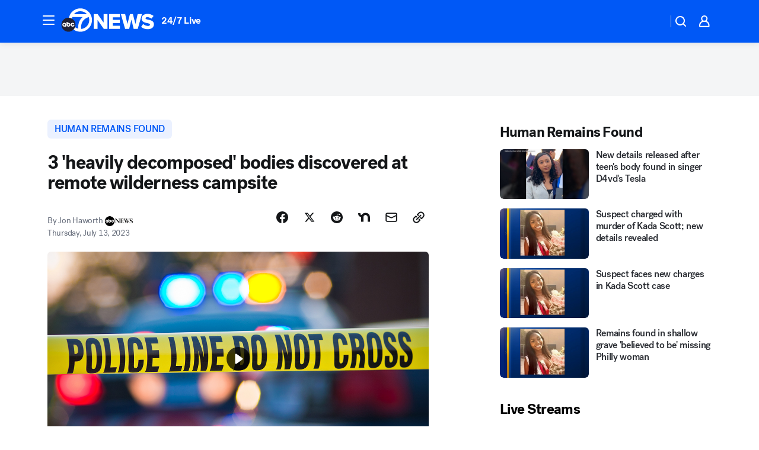

--- FILE ---
content_type: text/html; charset=utf-8
request_url: https://abc7news.com/post/heavily-decomposed-bodies-found-wilderness-campsie-colorado/13497500/?userab=kfsn_web_player-447*variant_b_kfsn_dmp-1861
body_size: 60936
content:

        <!DOCTYPE html>
        <html lang="en" lang="en">
            <head>
                <!-- ABCOTV | 946ffdeff503 | 6300 | 1a422318bb21002629bbff48ac15b7e6e14b8da7 | abc7news.com | Fri, 07 Nov 2025 12:06:46 GMT -->
                <meta charSet="utf-8" />
                <meta name="viewport" content="initial-scale=1.0, maximum-scale=3.0, user-scalable=yes" />
                <meta http-equiv="x-ua-compatible" content="IE=edge,chrome=1" />
                <meta property="og:locale" content="en_US" />
                <link href="https://cdn.abcotvs.net/abcotv" rel="preconnect" crossorigin />
                
                <link data-react-helmet="true" rel="alternate" hreflang="en" href="https://abc7news.com/post/heavily-decomposed-bodies-found-wilderness-campsie-colorado/13497500/"/><link data-react-helmet="true" rel="shortcut icon" href="https://cdn.abcotvs.net/abcotv/assets/news/kgo/images/logos/favicon.ico"/><link data-react-helmet="true" rel="manifest" href="/manifest.json"/><link data-react-helmet="true" rel="alternate" href="//abc7news.com/feed/" title="ABC7 San Francisco RSS" type="application/rss+xml"/><link data-react-helmet="true" rel="alternate" href="android-app://com.abclocal.kgo.news/http/abc7news.com/story/13497500"/><link data-react-helmet="true" rel="canonical" href="https://abc7news.com/post/heavily-decomposed-bodies-found-wilderness-campsie-colorado/13497500/"/><link data-react-helmet="true" href="//assets-cdn.abcotvs.net/abcotv/1a422318bb21-release-11-05-2025.3/client/abcotv/css/fusion-b48c747b.css" rel="stylesheet"/><link data-react-helmet="true" href="//assets-cdn.abcotvs.net/abcotv/1a422318bb21-release-11-05-2025.3/client/abcotv/css/7987-3f6c1b98.css" rel="stylesheet"/><link data-react-helmet="true" href="//assets-cdn.abcotvs.net/abcotv/1a422318bb21-release-11-05-2025.3/client/abcotv/css/abcotv-fecb128a.css" rel="stylesheet"/><link data-react-helmet="true" href="//assets-cdn.abcotvs.net/abcotv/1a422318bb21-release-11-05-2025.3/client/abcotv/css/4037-607b0835.css" rel="stylesheet"/><link data-react-helmet="true" href="//assets-cdn.abcotvs.net/abcotv/1a422318bb21-release-11-05-2025.3/client/abcotv/css/1058-7debb770.css" rel="stylesheet"/><link data-react-helmet="true" href="//assets-cdn.abcotvs.net/abcotv/1a422318bb21-release-11-05-2025.3/client/abcotv/css/prism-story-73c28dc3.css" rel="stylesheet"/>
                <script>
                    window.__dataLayer = {"helpersEnabled":true,"page":{},"pzn":{},"site":{"device":"desktop","portal":"news"},"visitor":{}},
                        consentToken = window.localStorage.getItem('consentToken');

                    if (consentToken) {
                        console.log('consentToken', JSON.parse(consentToken))
                        window.__dataLayer.visitor = { consent : JSON.parse(consentToken) }; 
                    }
                </script>
                <script src="https://dcf.espn.com/TWDC-DTCI/prod/Bootstrap.js"></script>
                <link rel="preload" as="font" href="https://s.abcnews.com/assets/dtci/fonts/post-grotesk/PostGrotesk-Book.woff2" crossorigin>
<link rel="preload" as="font" href="https://s.abcnews.com/assets/dtci/fonts/post-grotesk/PostGrotesk-Bold.woff2" crossorigin>
<link rel="preload" as="font" href="https://s.abcnews.com/assets/dtci/fonts/post-grotesk/PostGrotesk-Medium.woff2" crossorigin>
<link rel="preload" as="font" href="https://s.abcnews.com/assets/dtci/fonts/klim/tiempos/TiemposText-Regular.woff2" crossorigin>
                <script src="//assets-cdn.abcotvs.net/abcotv/1a422318bb21-release-11-05-2025.3/client/abcotv/runtime-d906375c.js" defer></script><script src="//assets-cdn.abcotvs.net/abcotv/1a422318bb21-release-11-05-2025.3/client/abcotv/7987-f890c75e.js" defer></script><script src="//assets-cdn.abcotvs.net/abcotv/1a422318bb21-release-11-05-2025.3/client/abcotv/507-c7ed365d.js" defer></script><script src="//assets-cdn.abcotvs.net/abcotv/1a422318bb21-release-11-05-2025.3/client/abcotv/7299-5f94dbfe.js" defer></script><script src="//assets-cdn.abcotvs.net/abcotv/1a422318bb21-release-11-05-2025.3/client/abcotv/2561-2bebf93f.js" defer></script><script src="//assets-cdn.abcotvs.net/abcotv/1a422318bb21-release-11-05-2025.3/client/abcotv/8494-c13544f0.js" defer></script><script src="//assets-cdn.abcotvs.net/abcotv/1a422318bb21-release-11-05-2025.3/client/abcotv/2433-6b3fc2ed.js" defer></script><script src="//assets-cdn.abcotvs.net/abcotv/1a422318bb21-release-11-05-2025.3/client/abcotv/4037-0a28bbfa.js" defer></script><script src="//assets-cdn.abcotvs.net/abcotv/1a422318bb21-release-11-05-2025.3/client/abcotv/8317-93d27075.js" defer></script><script src="//assets-cdn.abcotvs.net/abcotv/1a422318bb21-release-11-05-2025.3/client/abcotv/1361-d883eebc.js" defer></script><script src="//assets-cdn.abcotvs.net/abcotv/1a422318bb21-release-11-05-2025.3/client/abcotv/8115-0ce0b856.js" defer></script><script src="//assets-cdn.abcotvs.net/abcotv/1a422318bb21-release-11-05-2025.3/client/abcotv/9156-d2d46d93.js" defer></script><script src="//assets-cdn.abcotvs.net/abcotv/1a422318bb21-release-11-05-2025.3/client/abcotv/1837-d6b24a22.js" defer></script><script src="//assets-cdn.abcotvs.net/abcotv/1a422318bb21-release-11-05-2025.3/client/abcotv/3167-de689ce3.js" defer></script><script src="//assets-cdn.abcotvs.net/abcotv/1a422318bb21-release-11-05-2025.3/client/abcotv/8561-9678c453.js" defer></script><script src="//assets-cdn.abcotvs.net/abcotv/1a422318bb21-release-11-05-2025.3/client/abcotv/1058-0410d2e7.js" defer></script>
                <link rel="prefetch" href="//assets-cdn.abcotvs.net/abcotv/1a422318bb21-release-11-05-2025.3/client/abcotv/_manifest.js" as="script" /><link rel="prefetch" href="//assets-cdn.abcotvs.net/abcotv/1a422318bb21-release-11-05-2025.3/client/abcotv/abcotv-216a4e55.js" as="script" />
<link rel="prefetch" href="//assets-cdn.abcotvs.net/abcotv/1a422318bb21-release-11-05-2025.3/client/abcotv/prism-story-1b7cb519.js" as="script" />
                <title data-react-helmet="true">3 &#x27;heavily decomposed&#x27; bodies discovered at remote wilderness campsite - ABC7 San Francisco</title>
                <meta data-react-helmet="true" name="description" content="Three &quot;heavily decomposed&quot; bodies have been found at a remote campsite and police are trying to figure out who they were and how long they might ha..."/><meta data-react-helmet="true" name="keywords" content="heavily decomposed bodies, bodies found, wilderness campsie, colorado, aspen, aspen area, Gunnison County, abc-news, national, 13497500"/><meta data-react-helmet="true" name="tags" content="human-remains-found,hiking,body-found,abc-news,national"/><meta data-react-helmet="true" name="apple-itunes-app" content="app-id=407314068, affiliate-data=ct=kgo-smart-banner&amp;pt=302756, app-argument=https://abc7news.com/story/13497500"/><meta data-react-helmet="true" property="fb:app_id" content="479764485457445"/><meta data-react-helmet="true" property="fb:pages" content="57427307078"/><meta data-react-helmet="true" property="og:site_name" content="ABC7 San Francisco"/><meta data-react-helmet="true" property="og:url" content="https://abc7news.com/post/heavily-decomposed-bodies-found-wilderness-campsie-colorado/13497500/"/><meta data-react-helmet="true" property="og:title" content="3 &#x27;heavily decomposed&#x27; bodies discovered at remote wilderness campsite"/><meta data-react-helmet="true" property="og:description" content="Three &quot;heavily decomposed&quot; bodies have been found at a remote campsite and police are trying to figure out who they were and how long they might have been there for.  "/><meta data-react-helmet="true" property="og:image" content="https://cdn.abcotvs.com/dip/images/6132735_042720-ktrk-shutterstock-generic-police-tape-img.jpg?w=1600"/><meta data-react-helmet="true" property="og:type" content="article"/><meta data-react-helmet="true" name="twitter:site" content="@abc7newsbayarea"/><meta data-react-helmet="true" name="twitter:creator" content="@abc7newsbayarea"/><meta data-react-helmet="true" name="twitter:url" content="https://abc7news.com/post/heavily-decomposed-bodies-found-wilderness-campsie-colorado/13497500/"/><meta data-react-helmet="true" name="twitter:title" content="3 &#x27;heavily decomposed&#x27; bodies discovered at remote wilderness campsite"/><meta data-react-helmet="true" name="twitter:description" content="Three &quot;heavily decomposed&quot; bodies have been found at a remote campsite and police are trying to figure out who they were and how long they might have been there for.  "/><meta data-react-helmet="true" name="twitter:card" content="summary_large_image"/><meta data-react-helmet="true" name="twitter:image" content="https://cdn.abcotvs.com/dip/images/6132735_042720-ktrk-shutterstock-generic-police-tape-img.jpg?w=1600"/><meta data-react-helmet="true" name="twitter:app:name:iphone" content="kgo"/><meta data-react-helmet="true" name="twitter:app:id:iphone" content="407314068"/><meta data-react-helmet="true" name="twitter:app:name:googleplay" content="kgo"/><meta data-react-helmet="true" name="twitter:app:id:googleplay" content="com.abclocal.kgo.news"/><meta data-react-helmet="true" property="article:published_time" content="2023-07-13T11:30:00Z"/><meta data-react-helmet="true" property="article:modified_time" content="2023-07-13T18:25:31Z"/><meta data-react-helmet="true" property="article:section" content="disasters-accidents"/><meta data-react-helmet="true" name="title" content="3 &#x27;heavily decomposed&#x27; bodies discovered at remote wilderness campsite"/><meta data-react-helmet="true" name="medium" content="website"/><meta data-react-helmet="true" name="robots" content="max-image-preview:large"/>
                <script data-react-helmet="true" src="https://scripts.webcontentassessor.com/scripts/2861618ebeedab55aff63bbcff53232e80cba13d83492d335b72e228e566d16d"></script><script data-react-helmet="true" type="application/ld+json">{"@context":"http://schema.org/","@type":"NewsArticle","mainEntityOfPage":{"@id":"https://abc7news.com/post/heavily-decomposed-bodies-found-wilderness-campsie-colorado/13497500/","@type":"WebPage"},"about":[{"name":" human remains found","@type":"Thing"}],"author":[{"name":"Jon Haworth","@type":"Person"}],"dateline":"","dateModified":"2023-07-13T18:25:31.000Z","datePublished":"2023-07-13T18:25:32.000Z","headline":"3 'heavily decomposed' bodies discovered at remote wilderness campsite","mentions":[{"name":" HUMAN REMAINS FOUND","@type":"Thing"},{"name":" HIKING","@type":"Thing"},{"name":" BODY FOUND","@type":"Thing"},{"name":" ABC NEWS","@type":"Thing"},{"name":" NATIONAL","@type":"Thing"}],"publisher":{"name":"","logo":{"url":"","width":0,"height":0,"@type":"ImageObject"},"@type":"Organization"}}</script>
                
                <script data-rum-type="legacy" data-rum-pct="100">(() => {function gc(n){n=document.cookie.match("(^|;) ?"+n+"=([^;]*)(;|$)");return n?n[2]:null}function sc(n){document.cookie=n}function smpl(n){n/=100;return!!n&&Math.random()<=n}var _nr=!1,_nrCookie=gc("_nr");null!==_nrCookie?"1"===_nrCookie&&(_nr=!0):smpl(100)?(_nr=!0,sc("_nr=1; path=/")):(_nr=!1,sc("_nr=0; path=/"));_nr && (() => {;window.NREUM||(NREUM={});NREUM.init={distributed_tracing:{enabled:true},privacy:{cookies_enabled:true},ajax:{deny_list:["bam.nr-data.net"]}};;NREUM.info = {"beacon":"bam.nr-data.net","errorBeacon":"bam.nr-data.net","sa":1,"licenseKey":"5985ced6ff","applicationID":"367459870"};__nr_require=function(t,e,n){function r(n){if(!e[n]){var o=e[n]={exports:{}};t[n][0].call(o.exports,function(e){var o=t[n][1][e];return r(o||e)},o,o.exports)}return e[n].exports}if("function"==typeof __nr_require)return __nr_require;for(var o=0;o<n.length;o++)r(n[o]);return r}({1:[function(t,e,n){function r(t){try{s.console&&console.log(t)}catch(e){}}var o,i=t("ee"),a=t(31),s={};try{o=localStorage.getItem("__nr_flags").split(","),console&&"function"==typeof console.log&&(s.console=!0,o.indexOf("dev")!==-1&&(s.dev=!0),o.indexOf("nr_dev")!==-1&&(s.nrDev=!0))}catch(c){}s.nrDev&&i.on("internal-error",function(t){r(t.stack)}),s.dev&&i.on("fn-err",function(t,e,n){r(n.stack)}),s.dev&&(r("NR AGENT IN DEVELOPMENT MODE"),r("flags: "+a(s,function(t,e){return t}).join(", ")))},{}],2:[function(t,e,n){function r(t,e,n,r,s){try{l?l-=1:o(s||new UncaughtException(t,e,n),!0)}catch(f){try{i("ierr",[f,c.now(),!0])}catch(d){}}return"function"==typeof u&&u.apply(this,a(arguments))}function UncaughtException(t,e,n){this.message=t||"Uncaught error with no additional information",this.sourceURL=e,this.line=n}function o(t,e){var n=e?null:c.now();i("err",[t,n])}var i=t("handle"),a=t(32),s=t("ee"),c=t("loader"),f=t("gos"),u=window.onerror,d=!1,p="nr@seenError";if(!c.disabled){var l=0;c.features.err=!0,t(1),window.onerror=r;try{throw new Error}catch(h){"stack"in h&&(t(14),t(13),"addEventListener"in window&&t(7),c.xhrWrappable&&t(15),d=!0)}s.on("fn-start",function(t,e,n){d&&(l+=1)}),s.on("fn-err",function(t,e,n){d&&!n[p]&&(f(n,p,function(){return!0}),this.thrown=!0,o(n))}),s.on("fn-end",function(){d&&!this.thrown&&l>0&&(l-=1)}),s.on("internal-error",function(t){i("ierr",[t,c.now(),!0])})}},{}],3:[function(t,e,n){var r=t("loader");r.disabled||(r.features.ins=!0)},{}],4:[function(t,e,n){function r(){U++,L=g.hash,this[u]=y.now()}function o(){U--,g.hash!==L&&i(0,!0);var t=y.now();this[h]=~~this[h]+t-this[u],this[d]=t}function i(t,e){E.emit("newURL",[""+g,e])}function a(t,e){t.on(e,function(){this[e]=y.now()})}var s="-start",c="-end",f="-body",u="fn"+s,d="fn"+c,p="cb"+s,l="cb"+c,h="jsTime",m="fetch",v="addEventListener",w=window,g=w.location,y=t("loader");if(w[v]&&y.xhrWrappable&&!y.disabled){var x=t(11),b=t(12),E=t(9),R=t(7),O=t(14),T=t(8),S=t(15),P=t(10),M=t("ee"),C=M.get("tracer"),N=t(23);t(17),y.features.spa=!0;var L,U=0;M.on(u,r),b.on(p,r),P.on(p,r),M.on(d,o),b.on(l,o),P.on(l,o),M.buffer([u,d,"xhr-resolved"]),R.buffer([u]),O.buffer(["setTimeout"+c,"clearTimeout"+s,u]),S.buffer([u,"new-xhr","send-xhr"+s]),T.buffer([m+s,m+"-done",m+f+s,m+f+c]),E.buffer(["newURL"]),x.buffer([u]),b.buffer(["propagate",p,l,"executor-err","resolve"+s]),C.buffer([u,"no-"+u]),P.buffer(["new-jsonp","cb-start","jsonp-error","jsonp-end"]),a(T,m+s),a(T,m+"-done"),a(P,"new-jsonp"),a(P,"jsonp-end"),a(P,"cb-start"),E.on("pushState-end",i),E.on("replaceState-end",i),w[v]("hashchange",i,N(!0)),w[v]("load",i,N(!0)),w[v]("popstate",function(){i(0,U>1)},N(!0))}},{}],5:[function(t,e,n){function r(){var t=new PerformanceObserver(function(t,e){var n=t.getEntries();s(v,[n])});try{t.observe({entryTypes:["resource"]})}catch(e){}}function o(t){if(s(v,[window.performance.getEntriesByType(w)]),window.performance["c"+p])try{window.performance[h](m,o,!1)}catch(t){}else try{window.performance[h]("webkit"+m,o,!1)}catch(t){}}function i(t){}if(window.performance&&window.performance.timing&&window.performance.getEntriesByType){var a=t("ee"),s=t("handle"),c=t(14),f=t(13),u=t(6),d=t(23),p="learResourceTimings",l="addEventListener",h="removeEventListener",m="resourcetimingbufferfull",v="bstResource",w="resource",g="-start",y="-end",x="fn"+g,b="fn"+y,E="bstTimer",R="pushState",O=t("loader");if(!O.disabled){O.features.stn=!0,t(9),"addEventListener"in window&&t(7);var T=NREUM.o.EV;a.on(x,function(t,e){var n=t[0];n instanceof T&&(this.bstStart=O.now())}),a.on(b,function(t,e){var n=t[0];n instanceof T&&s("bst",[n,e,this.bstStart,O.now()])}),c.on(x,function(t,e,n){this.bstStart=O.now(),this.bstType=n}),c.on(b,function(t,e){s(E,[e,this.bstStart,O.now(),this.bstType])}),f.on(x,function(){this.bstStart=O.now()}),f.on(b,function(t,e){s(E,[e,this.bstStart,O.now(),"requestAnimationFrame"])}),a.on(R+g,function(t){this.time=O.now(),this.startPath=location.pathname+location.hash}),a.on(R+y,function(t){s("bstHist",[location.pathname+location.hash,this.startPath,this.time])}),u()?(s(v,[window.performance.getEntriesByType("resource")]),r()):l in window.performance&&(window.performance["c"+p]?window.performance[l](m,o,d(!1)):window.performance[l]("webkit"+m,o,d(!1))),document[l]("scroll",i,d(!1)),document[l]("keypress",i,d(!1)),document[l]("click",i,d(!1))}}},{}],6:[function(t,e,n){e.exports=function(){return"PerformanceObserver"in window&&"function"==typeof window.PerformanceObserver}},{}],7:[function(t,e,n){function r(t){for(var e=t;e&&!e.hasOwnProperty(u);)e=Object.getPrototypeOf(e);e&&o(e)}function o(t){s.inPlace(t,[u,d],"-",i)}function i(t,e){return t[1]}var a=t("ee").get("events"),s=t("wrap-function")(a,!0),c=t("gos"),f=XMLHttpRequest,u="addEventListener",d="removeEventListener";e.exports=a,"getPrototypeOf"in Object?(r(document),r(window),r(f.prototype)):f.prototype.hasOwnProperty(u)&&(o(window),o(f.prototype)),a.on(u+"-start",function(t,e){var n=t[1];if(null!==n&&("function"==typeof n||"object"==typeof n)){var r=c(n,"nr@wrapped",function(){function t(){if("function"==typeof n.handleEvent)return n.handleEvent.apply(n,arguments)}var e={object:t,"function":n}[typeof n];return e?s(e,"fn-",null,e.name||"anonymous"):n});this.wrapped=t[1]=r}}),a.on(d+"-start",function(t){t[1]=this.wrapped||t[1]})},{}],8:[function(t,e,n){function r(t,e,n){var r=t[e];"function"==typeof r&&(t[e]=function(){var t=i(arguments),e={};o.emit(n+"before-start",[t],e);var a;e[m]&&e[m].dt&&(a=e[m].dt);var s=r.apply(this,t);return o.emit(n+"start",[t,a],s),s.then(function(t){return o.emit(n+"end",[null,t],s),t},function(t){throw o.emit(n+"end",[t],s),t})})}var o=t("ee").get("fetch"),i=t(32),a=t(31);e.exports=o;var s=window,c="fetch-",f=c+"body-",u=["arrayBuffer","blob","json","text","formData"],d=s.Request,p=s.Response,l=s.fetch,h="prototype",m="nr@context";d&&p&&l&&(a(u,function(t,e){r(d[h],e,f),r(p[h],e,f)}),r(s,"fetch",c),o.on(c+"end",function(t,e){var n=this;if(e){var r=e.headers.get("content-length");null!==r&&(n.rxSize=r),o.emit(c+"done",[null,e],n)}else o.emit(c+"done",[t],n)}))},{}],9:[function(t,e,n){var r=t("ee").get("history"),o=t("wrap-function")(r);e.exports=r;var i=window.history&&window.history.constructor&&window.history.constructor.prototype,a=window.history;i&&i.pushState&&i.replaceState&&(a=i),o.inPlace(a,["pushState","replaceState"],"-")},{}],10:[function(t,e,n){function r(t){function e(){f.emit("jsonp-end",[],l),t.removeEventListener("load",e,c(!1)),t.removeEventListener("error",n,c(!1))}function n(){f.emit("jsonp-error",[],l),f.emit("jsonp-end",[],l),t.removeEventListener("load",e,c(!1)),t.removeEventListener("error",n,c(!1))}var r=t&&"string"==typeof t.nodeName&&"script"===t.nodeName.toLowerCase();if(r){var o="function"==typeof t.addEventListener;if(o){var a=i(t.src);if(a){var d=s(a),p="function"==typeof d.parent[d.key];if(p){var l={};u.inPlace(d.parent,[d.key],"cb-",l),t.addEventListener("load",e,c(!1)),t.addEventListener("error",n,c(!1)),f.emit("new-jsonp",[t.src],l)}}}}}function o(){return"addEventListener"in window}function i(t){var e=t.match(d);return e?e[1]:null}function a(t,e){var n=t.match(l),r=n[1],o=n[3];return o?a(o,e[r]):e[r]}function s(t){var e=t.match(p);return e&&e.length>=3?{key:e[2],parent:a(e[1],window)}:{key:t,parent:window}}var c=t(23),f=t("ee").get("jsonp"),u=t("wrap-function")(f);if(e.exports=f,o()){var d=/[?&](?:callback|cb)=([^&#]+)/,p=/(.*).([^.]+)/,l=/^(w+)(.|$)(.*)$/,h=["appendChild","insertBefore","replaceChild"];Node&&Node.prototype&&Node.prototype.appendChild?u.inPlace(Node.prototype,h,"dom-"):(u.inPlace(HTMLElement.prototype,h,"dom-"),u.inPlace(HTMLHeadElement.prototype,h,"dom-"),u.inPlace(HTMLBodyElement.prototype,h,"dom-")),f.on("dom-start",function(t){r(t[0])})}},{}],11:[function(t,e,n){var r=t("ee").get("mutation"),o=t("wrap-function")(r),i=NREUM.o.MO;e.exports=r,i&&(window.MutationObserver=function(t){return this instanceof i?new i(o(t,"fn-")):i.apply(this,arguments)},MutationObserver.prototype=i.prototype)},{}],12:[function(t,e,n){function r(t){var e=i.context(),n=s(t,"executor-",e,null,!1),r=new f(n);return i.context(r).getCtx=function(){return e},r}var o=t("wrap-function"),i=t("ee").get("promise"),a=t("ee").getOrSetContext,s=o(i),c=t(31),f=NREUM.o.PR;e.exports=i,f&&(window.Promise=r,["all","race"].forEach(function(t){var e=f[t];f[t]=function(n){function r(t){return function(){i.emit("propagate",[null,!o],a,!1,!1),o=o||!t}}var o=!1;c(n,function(e,n){Promise.resolve(n).then(r("all"===t),r(!1))});var a=e.apply(f,arguments),s=f.resolve(a);return s}}),["resolve","reject"].forEach(function(t){var e=f[t];f[t]=function(t){var n=e.apply(f,arguments);return t!==n&&i.emit("propagate",[t,!0],n,!1,!1),n}}),f.prototype["catch"]=function(t){return this.then(null,t)},f.prototype=Object.create(f.prototype,{constructor:{value:r}}),c(Object.getOwnPropertyNames(f),function(t,e){try{r[e]=f[e]}catch(n){}}),o.wrapInPlace(f.prototype,"then",function(t){return function(){var e=this,n=o.argsToArray.apply(this,arguments),r=a(e);r.promise=e,n[0]=s(n[0],"cb-",r,null,!1),n[1]=s(n[1],"cb-",r,null,!1);var c=t.apply(this,n);return r.nextPromise=c,i.emit("propagate",[e,!0],c,!1,!1),c}}),i.on("executor-start",function(t){t[0]=s(t[0],"resolve-",this,null,!1),t[1]=s(t[1],"resolve-",this,null,!1)}),i.on("executor-err",function(t,e,n){t[1](n)}),i.on("cb-end",function(t,e,n){i.emit("propagate",[n,!0],this.nextPromise,!1,!1)}),i.on("propagate",function(t,e,n){this.getCtx&&!e||(this.getCtx=function(){if(t instanceof Promise)var e=i.context(t);return e&&e.getCtx?e.getCtx():this})}),r.toString=function(){return""+f})},{}],13:[function(t,e,n){var r=t("ee").get("raf"),o=t("wrap-function")(r),i="equestAnimationFrame";e.exports=r,o.inPlace(window,["r"+i,"mozR"+i,"webkitR"+i,"msR"+i],"raf-"),r.on("raf-start",function(t){t[0]=o(t[0],"fn-")})},{}],14:[function(t,e,n){function r(t,e,n){t[0]=a(t[0],"fn-",null,n)}function o(t,e,n){this.method=n,this.timerDuration=isNaN(t[1])?0:+t[1],t[0]=a(t[0],"fn-",this,n)}var i=t("ee").get("timer"),a=t("wrap-function")(i),s="setTimeout",c="setInterval",f="clearTimeout",u="-start",d="-";e.exports=i,a.inPlace(window,[s,"setImmediate"],s+d),a.inPlace(window,[c],c+d),a.inPlace(window,[f,"clearImmediate"],f+d),i.on(c+u,r),i.on(s+u,o)},{}],15:[function(t,e,n){function r(t,e){d.inPlace(e,["onreadystatechange"],"fn-",s)}function o(){var t=this,e=u.context(t);t.readyState>3&&!e.resolved&&(e.resolved=!0,u.emit("xhr-resolved",[],t)),d.inPlace(t,y,"fn-",s)}function i(t){x.push(t),m&&(E?E.then(a):w?w(a):(R=-R,O.data=R))}function a(){for(var t=0;t<x.length;t++)r([],x[t]);x.length&&(x=[])}function s(t,e){return e}function c(t,e){for(var n in t)e[n]=t[n];return e}t(7);var f=t("ee"),u=f.get("xhr"),d=t("wrap-function")(u),p=t(23),l=NREUM.o,h=l.XHR,m=l.MO,v=l.PR,w=l.SI,g="readystatechange",y=["onload","onerror","onabort","onloadstart","onloadend","onprogress","ontimeout"],x=[];e.exports=u;var b=window.XMLHttpRequest=function(t){var e=new h(t);try{u.emit("new-xhr",[e],e),e.addEventListener(g,o,p(!1))}catch(n){try{u.emit("internal-error",[n])}catch(r){}}return e};if(c(h,b),b.prototype=h.prototype,d.inPlace(b.prototype,["open","send"],"-xhr-",s),u.on("send-xhr-start",function(t,e){r(t,e),i(e)}),u.on("open-xhr-start",r),m){var E=v&&v.resolve();if(!w&&!v){var R=1,O=document.createTextNode(R);new m(a).observe(O,{characterData:!0})}}else f.on("fn-end",function(t){t[0]&&t[0].type===g||a()})},{}],16:[function(t,e,n){function r(t){if(!s(t))return null;var e=window.NREUM;if(!e.loader_config)return null;var n=(e.loader_config.accountID||"").toString()||null,r=(e.loader_config.agentID||"").toString()||null,f=(e.loader_config.trustKey||"").toString()||null;if(!n||!r)return null;var h=l.generateSpanId(),m=l.generateTraceId(),v=Date.now(),w={spanId:h,traceId:m,timestamp:v};return(t.sameOrigin||c(t)&&p())&&(w.traceContextParentHeader=o(h,m),w.traceContextStateHeader=i(h,v,n,r,f)),(t.sameOrigin&&!u()||!t.sameOrigin&&c(t)&&d())&&(w.newrelicHeader=a(h,m,v,n,r,f)),w}function o(t,e){return"00-"+e+"-"+t+"-01"}function i(t,e,n,r,o){var i=0,a="",s=1,c="",f="";return o+"@nr="+i+"-"+s+"-"+n+"-"+r+"-"+t+"-"+a+"-"+c+"-"+f+"-"+e}function a(t,e,n,r,o,i){var a="btoa"in window&&"function"==typeof window.btoa;if(!a)return null;var s={v:[0,1],d:{ty:"Browser",ac:r,ap:o,id:t,tr:e,ti:n}};return i&&r!==i&&(s.d.tk=i),btoa(JSON.stringify(s))}function s(t){return f()&&c(t)}function c(t){var e=!1,n={};if("init"in NREUM&&"distributed_tracing"in NREUM.init&&(n=NREUM.init.distributed_tracing),t.sameOrigin)e=!0;else if(n.allowed_origins instanceof Array)for(var r=0;r<n.allowed_origins.length;r++){var o=h(n.allowed_origins[r]);if(t.hostname===o.hostname&&t.protocol===o.protocol&&t.port===o.port){e=!0;break}}return e}function f(){return"init"in NREUM&&"distributed_tracing"in NREUM.init&&!!NREUM.init.distributed_tracing.enabled}function u(){return"init"in NREUM&&"distributed_tracing"in NREUM.init&&!!NREUM.init.distributed_tracing.exclude_newrelic_header}function d(){return"init"in NREUM&&"distributed_tracing"in NREUM.init&&NREUM.init.distributed_tracing.cors_use_newrelic_header!==!1}function p(){return"init"in NREUM&&"distributed_tracing"in NREUM.init&&!!NREUM.init.distributed_tracing.cors_use_tracecontext_headers}var l=t(28),h=t(18);e.exports={generateTracePayload:r,shouldGenerateTrace:s}},{}],17:[function(t,e,n){function r(t){var e=this.params,n=this.metrics;if(!this.ended){this.ended=!0;for(var r=0;r<p;r++)t.removeEventListener(d[r],this.listener,!1);return e.protocol&&"data"===e.protocol?void g("Ajax/DataUrl/Excluded"):void(e.aborted||(n.duration=a.now()-this.startTime,this.loadCaptureCalled||4!==t.readyState?null==e.status&&(e.status=0):i(this,t),n.cbTime=this.cbTime,s("xhr",[e,n,this.startTime,this.endTime,"xhr"],this)))}}function o(t,e){var n=c(e),r=t.params;r.hostname=n.hostname,r.port=n.port,r.protocol=n.protocol,r.host=n.hostname+":"+n.port,r.pathname=n.pathname,t.parsedOrigin=n,t.sameOrigin=n.sameOrigin}function i(t,e){t.params.status=e.status;var n=v(e,t.lastSize);if(n&&(t.metrics.rxSize=n),t.sameOrigin){var r=e.getResponseHeader("X-NewRelic-App-Data");r&&(t.params.cat=r.split(", ").pop())}t.loadCaptureCalled=!0}var a=t("loader");if(a.xhrWrappable&&!a.disabled){var s=t("handle"),c=t(18),f=t(16).generateTracePayload,u=t("ee"),d=["load","error","abort","timeout"],p=d.length,l=t("id"),h=t(24),m=t(22),v=t(19),w=t(23),g=t(25).recordSupportability,y=NREUM.o.REQ,x=window.XMLHttpRequest;a.features.xhr=!0,t(15),t(8),u.on("new-xhr",function(t){var e=this;e.totalCbs=0,e.called=0,e.cbTime=0,e.end=r,e.ended=!1,e.xhrGuids={},e.lastSize=null,e.loadCaptureCalled=!1,e.params=this.params||{},e.metrics=this.metrics||{},t.addEventListener("load",function(n){i(e,t)},w(!1)),h&&(h>34||h<10)||t.addEventListener("progress",function(t){e.lastSize=t.loaded},w(!1))}),u.on("open-xhr-start",function(t){this.params={method:t[0]},o(this,t[1]),this.metrics={}}),u.on("open-xhr-end",function(t,e){"loader_config"in NREUM&&"xpid"in NREUM.loader_config&&this.sameOrigin&&e.setRequestHeader("X-NewRelic-ID",NREUM.loader_config.xpid);var n=f(this.parsedOrigin);if(n){var r=!1;n.newrelicHeader&&(e.setRequestHeader("newrelic",n.newrelicHeader),r=!0),n.traceContextParentHeader&&(e.setRequestHeader("traceparent",n.traceContextParentHeader),n.traceContextStateHeader&&e.setRequestHeader("tracestate",n.traceContextStateHeader),r=!0),r&&(this.dt=n)}}),u.on("send-xhr-start",function(t,e){var n=this.metrics,r=t[0],o=this;if(n&&r){var i=m(r);i&&(n.txSize=i)}this.startTime=a.now(),this.listener=function(t){try{"abort"!==t.type||o.loadCaptureCalled||(o.params.aborted=!0),("load"!==t.type||o.called===o.totalCbs&&(o.onloadCalled||"function"!=typeof e.onload))&&o.end(e)}catch(n){try{u.emit("internal-error",[n])}catch(r){}}};for(var s=0;s<p;s++)e.addEventListener(d[s],this.listener,w(!1))}),u.on("xhr-cb-time",function(t,e,n){this.cbTime+=t,e?this.onloadCalled=!0:this.called+=1,this.called!==this.totalCbs||!this.onloadCalled&&"function"==typeof n.onload||this.end(n)}),u.on("xhr-load-added",function(t,e){var n=""+l(t)+!!e;this.xhrGuids&&!this.xhrGuids[n]&&(this.xhrGuids[n]=!0,this.totalCbs+=1)}),u.on("xhr-load-removed",function(t,e){var n=""+l(t)+!!e;this.xhrGuids&&this.xhrGuids[n]&&(delete this.xhrGuids[n],this.totalCbs-=1)}),u.on("xhr-resolved",function(){this.endTime=a.now()}),u.on("addEventListener-end",function(t,e){e instanceof x&&"load"===t[0]&&u.emit("xhr-load-added",[t[1],t[2]],e)}),u.on("removeEventListener-end",function(t,e){e instanceof x&&"load"===t[0]&&u.emit("xhr-load-removed",[t[1],t[2]],e)}),u.on("fn-start",function(t,e,n){e instanceof x&&("onload"===n&&(this.onload=!0),("load"===(t[0]&&t[0].type)||this.onload)&&(this.xhrCbStart=a.now()))}),u.on("fn-end",function(t,e){this.xhrCbStart&&u.emit("xhr-cb-time",[a.now()-this.xhrCbStart,this.onload,e],e)}),u.on("fetch-before-start",function(t){function e(t,e){var n=!1;return e.newrelicHeader&&(t.set("newrelic",e.newrelicHeader),n=!0),e.traceContextParentHeader&&(t.set("traceparent",e.traceContextParentHeader),e.traceContextStateHeader&&t.set("tracestate",e.traceContextStateHeader),n=!0),n}var n,r=t[1]||{};"string"==typeof t[0]?n=t[0]:t[0]&&t[0].url?n=t[0].url:window.URL&&t[0]&&t[0]instanceof URL&&(n=t[0].href),n&&(this.parsedOrigin=c(n),this.sameOrigin=this.parsedOrigin.sameOrigin);var o=f(this.parsedOrigin);if(o&&(o.newrelicHeader||o.traceContextParentHeader))if("string"==typeof t[0]||window.URL&&t[0]&&t[0]instanceof URL){var i={};for(var a in r)i[a]=r[a];i.headers=new Headers(r.headers||{}),e(i.headers,o)&&(this.dt=o),t.length>1?t[1]=i:t.push(i)}else t[0]&&t[0].headers&&e(t[0].headers,o)&&(this.dt=o)}),u.on("fetch-start",function(t,e){this.params={},this.metrics={},this.startTime=a.now(),this.dt=e,t.length>=1&&(this.target=t[0]),t.length>=2&&(this.opts=t[1]);var n,r=this.opts||{},i=this.target;if("string"==typeof i?n=i:"object"==typeof i&&i instanceof y?n=i.url:window.URL&&"object"==typeof i&&i instanceof URL&&(n=i.href),o(this,n),"data"!==this.params.protocol){var s=(""+(i&&i instanceof y&&i.method||r.method||"GET")).toUpperCase();this.params.method=s,this.txSize=m(r.body)||0}}),u.on("fetch-done",function(t,e){if(this.endTime=a.now(),this.params||(this.params={}),"data"===this.params.protocol)return void g("Ajax/DataUrl/Excluded");this.params.status=e?e.status:0;var n;"string"==typeof this.rxSize&&this.rxSize.length>0&&(n=+this.rxSize);var r={txSize:this.txSize,rxSize:n,duration:a.now()-this.startTime};s("xhr",[this.params,r,this.startTime,this.endTime,"fetch"],this)})}},{}],18:[function(t,e,n){var r={};e.exports=function(t){if(t in r)return r[t];if(0===(t||"").indexOf("data:"))return{protocol:"data"};var e=document.createElement("a"),n=window.location,o={};e.href=t,o.port=e.port;var i=e.href.split("://");!o.port&&i[1]&&(o.port=i[1].split("/")[0].split("@").pop().split(":")[1]),o.port&&"0"!==o.port||(o.port="https"===i[0]?"443":"80"),o.hostname=e.hostname||n.hostname,o.pathname=e.pathname,o.protocol=i[0],"/"!==o.pathname.charAt(0)&&(o.pathname="/"+o.pathname);var a=!e.protocol||":"===e.protocol||e.protocol===n.protocol,s=e.hostname===document.domain&&e.port===n.port;return o.sameOrigin=a&&(!e.hostname||s),"/"===o.pathname&&(r[t]=o),o}},{}],19:[function(t,e,n){function r(t,e){var n=t.responseType;return"json"===n&&null!==e?e:"arraybuffer"===n||"blob"===n||"json"===n?o(t.response):"text"===n||""===n||void 0===n?o(t.responseText):void 0}var o=t(22);e.exports=r},{}],20:[function(t,e,n){function r(){}function o(t,e,n,r){return function(){return u.recordSupportability("API/"+e+"/called"),i(t+e,[f.now()].concat(s(arguments)),n?null:this,r),n?void 0:this}}var i=t("handle"),a=t(31),s=t(32),c=t("ee").get("tracer"),f=t("loader"),u=t(25),d=NREUM;"undefined"==typeof window.newrelic&&(newrelic=d);var p=["setPageViewName","setCustomAttribute","setErrorHandler","finished","addToTrace","inlineHit","addRelease"],l="api-",h=l+"ixn-";a(p,function(t,e){d[e]=o(l,e,!0,"api")}),d.addPageAction=o(l,"addPageAction",!0),d.setCurrentRouteName=o(l,"routeName",!0),e.exports=newrelic,d.interaction=function(){return(new r).get()};var m=r.prototype={createTracer:function(t,e){var n={},r=this,o="function"==typeof e;return i(h+"tracer",[f.now(),t,n],r),function(){if(c.emit((o?"":"no-")+"fn-start",[f.now(),r,o],n),o)try{return e.apply(this,arguments)}catch(t){throw c.emit("fn-err",[arguments,this,t],n),t}finally{c.emit("fn-end",[f.now()],n)}}}};a("actionText,setName,setAttribute,save,ignore,onEnd,getContext,end,get".split(","),function(t,e){m[e]=o(h,e)}),newrelic.noticeError=function(t,e){"string"==typeof t&&(t=new Error(t)),u.recordSupportability("API/noticeError/called"),i("err",[t,f.now(),!1,e])}},{}],21:[function(t,e,n){function r(t){if(NREUM.init){for(var e=NREUM.init,n=t.split("."),r=0;r<n.length-1;r++)if(e=e[n[r]],"object"!=typeof e)return;return e=e[n[n.length-1]]}}e.exports={getConfiguration:r}},{}],22:[function(t,e,n){e.exports=function(t){if("string"==typeof t&&t.length)return t.length;if("object"==typeof t){if("undefined"!=typeof ArrayBuffer&&t instanceof ArrayBuffer&&t.byteLength)return t.byteLength;if("undefined"!=typeof Blob&&t instanceof Blob&&t.size)return t.size;if(!("undefined"!=typeof FormData&&t instanceof FormData))try{return JSON.stringify(t).length}catch(e){return}}}},{}],23:[function(t,e,n){var r=!1;try{var o=Object.defineProperty({},"passive",{get:function(){r=!0}});window.addEventListener("testPassive",null,o),window.removeEventListener("testPassive",null,o)}catch(i){}e.exports=function(t){return r?{passive:!0,capture:!!t}:!!t}},{}],24:[function(t,e,n){var r=0,o=navigator.userAgent.match(/Firefox[/s](d+.d+)/);o&&(r=+o[1]),e.exports=r},{}],25:[function(t,e,n){function r(t,e){var n=[a,t,{name:t},e];return i("storeMetric",n,null,"api"),n}function o(t,e){var n=[s,t,{name:t},e];return i("storeEventMetrics",n,null,"api"),n}var i=t("handle"),a="sm",s="cm";e.exports={constants:{SUPPORTABILITY_METRIC:a,CUSTOM_METRIC:s},recordSupportability:r,recordCustom:o}},{}],26:[function(t,e,n){function r(){return s.exists&&performance.now?Math.round(performance.now()):(i=Math.max((new Date).getTime(),i))-a}function o(){return i}var i=(new Date).getTime(),a=i,s=t(33);e.exports=r,e.exports.offset=a,e.exports.getLastTimestamp=o},{}],27:[function(t,e,n){function r(t,e){var n=t.getEntries();n.forEach(function(t){"first-paint"===t.name?l("timing",["fp",Math.floor(t.startTime)]):"first-contentful-paint"===t.name&&l("timing",["fcp",Math.floor(t.startTime)])})}function o(t,e){var n=t.getEntries();if(n.length>0){var r=n[n.length-1];if(f&&f<r.startTime)return;var o=[r],i=a({});i&&o.push(i),l("lcp",o)}}function i(t){t.getEntries().forEach(function(t){t.hadRecentInput||l("cls",[t])})}function a(t){var e=navigator.connection||navigator.mozConnection||navigator.webkitConnection;if(e)return e.type&&(t["net-type"]=e.type),e.effectiveType&&(t["net-etype"]=e.effectiveType),e.rtt&&(t["net-rtt"]=e.rtt),e.downlink&&(t["net-dlink"]=e.downlink),t}function s(t){if(t instanceof w&&!y){var e=Math.round(t.timeStamp),n={type:t.type};a(n),e<=h.now()?n.fid=h.now()-e:e>h.offset&&e<=Date.now()?(e-=h.offset,n.fid=h.now()-e):e=h.now(),y=!0,l("timing",["fi",e,n])}}function c(t){"hidden"===t&&(f=h.now(),l("pageHide",[f]))}if(!("init"in NREUM&&"page_view_timing"in NREUM.init&&"enabled"in NREUM.init.page_view_timing&&NREUM.init.page_view_timing.enabled===!1)){var f,u,d,p,l=t("handle"),h=t("loader"),m=t(30),v=t(23),w=NREUM.o.EV;if("PerformanceObserver"in window&&"function"==typeof window.PerformanceObserver){u=new PerformanceObserver(r);try{u.observe({entryTypes:["paint"]})}catch(g){}d=new PerformanceObserver(o);try{d.observe({entryTypes:["largest-contentful-paint"]})}catch(g){}p=new PerformanceObserver(i);try{p.observe({type:"layout-shift",buffered:!0})}catch(g){}}if("addEventListener"in document){var y=!1,x=["click","keydown","mousedown","pointerdown","touchstart"];x.forEach(function(t){document.addEventListener(t,s,v(!1))})}m(c)}},{}],28:[function(t,e,n){function r(){function t(){return e?15&e[n++]:16*Math.random()|0}var e=null,n=0,r=window.crypto||window.msCrypto;r&&r.getRandomValues&&(e=r.getRandomValues(new Uint8Array(31)));for(var o,i="xxxxxxxx-xxxx-4xxx-yxxx-xxxxxxxxxxxx",a="",s=0;s<i.length;s++)o=i[s],"x"===o?a+=t().toString(16):"y"===o?(o=3&t()|8,a+=o.toString(16)):a+=o;return a}function o(){return a(16)}function i(){return a(32)}function a(t){function e(){return n?15&n[r++]:16*Math.random()|0}var n=null,r=0,o=window.crypto||window.msCrypto;o&&o.getRandomValues&&Uint8Array&&(n=o.getRandomValues(new Uint8Array(t)));for(var i=[],a=0;a<t;a++)i.push(e().toString(16));return i.join("")}e.exports={generateUuid:r,generateSpanId:o,generateTraceId:i}},{}],29:[function(t,e,n){function r(t,e){if(!o)return!1;if(t!==o)return!1;if(!e)return!0;if(!i)return!1;for(var n=i.split("."),r=e.split("."),a=0;a<r.length;a++)if(r[a]!==n[a])return!1;return!0}var o=null,i=null,a=/Version\/(\S+)\s+Safari/;if(navigator.userAgent){var s=navigator.userAgent,c=s.match(a);c&&s.indexOf("Chrome")===-1&&s.indexOf("Chromium")===-1&&(o="Safari",i=c[1])}e.exports={agent:o,version:i,match:r}},{}],30:[function(t,e,n){function r(t){function e(){t(s&&document[s]?document[s]:document[i]?"hidden":"visible")}"addEventListener"in document&&a&&document.addEventListener(a,e,o(!1))}var o=t(23);e.exports=r;var i,a,s;"undefined"!=typeof document.hidden?(i="hidden",a="visibilitychange",s="visibilityState"):"undefined"!=typeof document.msHidden?(i="msHidden",a="msvisibilitychange"):"undefined"!=typeof document.webkitHidden&&(i="webkitHidden",a="webkitvisibilitychange",s="webkitVisibilityState")},{}],31:[function(t,e,n){function r(t,e){var n=[],r="",i=0;for(r in t)o.call(t,r)&&(n[i]=e(r,t[r]),i+=1);return n}var o=Object.prototype.hasOwnProperty;e.exports=r},{}],32:[function(t,e,n){function r(t,e,n){e||(e=0),"undefined"==typeof n&&(n=t?t.length:0);for(var r=-1,o=n-e||0,i=Array(o<0?0:o);++r<o;)i[r]=t[e+r];return i}e.exports=r},{}],33:[function(t,e,n){e.exports={exists:"undefined"!=typeof window.performance&&window.performance.timing&&"undefined"!=typeof window.performance.timing.navigationStart}},{}],ee:[function(t,e,n){function r(){}function o(t){function e(t){return t&&t instanceof r?t:t?f(t,c,a):a()}function n(n,r,o,i,a){if(a!==!1&&(a=!0),!l.aborted||i){t&&a&&t(n,r,o);for(var s=e(o),c=m(n),f=c.length,u=0;u<f;u++)c[u].apply(s,r);var p=d[y[n]];return p&&p.push([x,n,r,s]),s}}function i(t,e){g[t]=m(t).concat(e)}function h(t,e){var n=g[t];if(n)for(var r=0;r<n.length;r++)n[r]===e&&n.splice(r,1)}function m(t){return g[t]||[]}function v(t){return p[t]=p[t]||o(n)}function w(t,e){l.aborted||u(t,function(t,n){e=e||"feature",y[n]=e,e in d||(d[e]=[])})}var g={},y={},x={on:i,addEventListener:i,removeEventListener:h,emit:n,get:v,listeners:m,context:e,buffer:w,abort:s,aborted:!1};return x}function i(t){return f(t,c,a)}function a(){return new r}function s(){(d.api||d.feature)&&(l.aborted=!0,d=l.backlog={})}var c="nr@context",f=t("gos"),u=t(31),d={},p={},l=e.exports=o();e.exports.getOrSetContext=i,l.backlog=d},{}],gos:[function(t,e,n){function r(t,e,n){if(o.call(t,e))return t[e];var r=n();if(Object.defineProperty&&Object.keys)try{return Object.defineProperty(t,e,{value:r,writable:!0,enumerable:!1}),r}catch(i){}return t[e]=r,r}var o=Object.prototype.hasOwnProperty;e.exports=r},{}],handle:[function(t,e,n){function r(t,e,n,r){o.buffer([t],r),o.emit(t,e,n)}var o=t("ee").get("handle");e.exports=r,r.ee=o},{}],id:[function(t,e,n){function r(t){var e=typeof t;return!t||"object"!==e&&"function"!==e?-1:t===window?0:a(t,i,function(){return o++})}var o=1,i="nr@id",a=t("gos");e.exports=r},{}],loader:[function(t,e,n){function r(){if(!T++){var t=O.info=NREUM.info,e=m.getElementsByTagName("script")[0];if(setTimeout(f.abort,3e4),!(t&&t.licenseKey&&t.applicationID&&e))return f.abort();c(E,function(e,n){t[e]||(t[e]=n)});var n=a();s("mark",["onload",n+O.offset],null,"api"),s("timing",["load",n]);var r=m.createElement("script");0===t.agent.indexOf("http://")||0===t.agent.indexOf("https://")?r.src=t.agent:r.src=l+"://"+t.agent,e.parentNode.insertBefore(r,e)}}function o(){"complete"===m.readyState&&i()}function i(){s("mark",["domContent",a()+O.offset],null,"api")}var a=t(26),s=t("handle"),c=t(31),f=t("ee"),u=t(29),d=t(21),p=t(23),l=d.getConfiguration("ssl")===!1?"http":"https",h=window,m=h.document,v="addEventListener",w="attachEvent",g=h.XMLHttpRequest,y=g&&g.prototype,x=!1;NREUM.o={ST:setTimeout,SI:h.setImmediate,CT:clearTimeout,XHR:g,REQ:h.Request,EV:h.Event,PR:h.Promise,MO:h.MutationObserver};var b=""+location,E={beacon:"bam.nr-data.net",errorBeacon:"bam.nr-data.net",agent:"js-agent.newrelic.com/nr-spa-1216.min.js"},R=g&&y&&y[v]&&!/CriOS/.test(navigator.userAgent),O=e.exports={offset:a.getLastTimestamp(),now:a,origin:b,features:{},xhrWrappable:R,userAgent:u,disabled:x};if(!x){t(20),t(27),m[v]?(m[v]("DOMContentLoaded",i,p(!1)),h[v]("load",r,p(!1))):(m[w]("onreadystatechange",o),h[w]("onload",r)),s("mark",["firstbyte",a.getLastTimestamp()],null,"api");var T=0}},{}],"wrap-function":[function(t,e,n){function r(t,e){function n(e,n,r,c,f){function nrWrapper(){var i,a,u,p;try{a=this,i=d(arguments),u="function"==typeof r?r(i,a):r||{}}catch(l){o([l,"",[i,a,c],u],t)}s(n+"start",[i,a,c],u,f);try{return p=e.apply(a,i)}catch(h){throw s(n+"err",[i,a,h],u,f),h}finally{s(n+"end",[i,a,p],u,f)}}return a(e)?e:(n||(n=""),nrWrapper[p]=e,i(e,nrWrapper,t),nrWrapper)}function r(t,e,r,o,i){r||(r="");var s,c,f,u="-"===r.charAt(0);for(f=0;f<e.length;f++)c=e[f],s=t[c],a(s)||(t[c]=n(s,u?c+r:r,o,c,i))}function s(n,r,i,a){if(!h||e){var s=h;h=!0;try{t.emit(n,r,i,e,a)}catch(c){o([c,n,r,i],t)}h=s}}return t||(t=u),n.inPlace=r,n.flag=p,n}function o(t,e){e||(e=u);try{e.emit("internal-error",t)}catch(n){}}function i(t,e,n){if(Object.defineProperty&&Object.keys)try{var r=Object.keys(t);return r.forEach(function(n){Object.defineProperty(e,n,{get:function(){return t[n]},set:function(e){return t[n]=e,e}})}),e}catch(i){o([i],n)}for(var a in t)l.call(t,a)&&(e[a]=t[a]);return e}function a(t){return!(t&&t instanceof Function&&t.apply&&!t[p])}function s(t,e){var n=e(t);return n[p]=t,i(t,n,u),n}function c(t,e,n){var r=t[e];t[e]=s(r,n)}function f(){for(var t=arguments.length,e=new Array(t),n=0;n<t;++n)e[n]=arguments[n];return e}var u=t("ee"),d=t(32),p="nr@original",l=Object.prototype.hasOwnProperty,h=!1;e.exports=r,e.exports.wrapFunction=s,e.exports.wrapInPlace=c,e.exports.argsToArray=f},{}]},{},["loader",2,17,5,3,4]);;NREUM.info={"beacon":"bam.nr-data.net","errorBeacon":"bam.nr-data.net","sa":1,"licenseKey":"8d01ff17d1","applicationID":"415461361"}})();})();</script>
                <link href="//assets-cdn.abcotvs.net" rel="preconnect" />
                <link href="https://cdn.abcotvs.net/abcotv" rel="preconnect" crossorigin />
                <script>(function(){function a(a){var b,c=g.floor(65535*g.random()).toString(16);for(b=4-c.length;0<b;b--)c="0"+c;return a=(String()+a).substring(0,4),!Number.isNaN(parseInt(a,16))&&a.length?a+c.substr(a.length):c}function b(){var a=c(window.location.hostname);return a?"."+a:".go.com"}function c(a=""){var b=a.match(/[^.]+(?:.com?(?:.[a-z]{2})?|(?:.[a-z]+))?$/i);if(b&&b.length)return b[0].replace(/:[0-9]+$/,"")}function d(a,b,c,d,g,h){var i,j=!1;if(f.test(c)&&(c=c.replace(f,""),j=!0),!a||/^(?:expires|max-age|path|domain|secure)$/i.test(a))return!1;if(i=a+"="+b,g&&g instanceof Date&&(i+="; expires="+g.toUTCString()),c&&(i+="; domain="+c),d&&(i+="; path="+d),h&&(i+="; secure"),document.cookie=i,j){var k="www"+(/^./.test(c)?"":".")+c;e(a,k,d||"")}return!0}function e(a,b,c){return document.cookie=encodeURIComponent(a)+"=; expires=Thu, 01 Jan 1970 00:00:00 GMT"+(b?"; domain="+b:"")+(c?"; path="+c:""),!0}var f=/^.?www/,g=Math;(function(a){for(var b,d=a+"=",e=document.cookie.split(";"),f=0;f<e.length;f++){for(b=e[f];" "===b.charAt(0);)b=b.substring(1,b.length);if(0===b.indexOf(d))return b.substring(d.length,b.length)}return null})("SWID")||function(a){if(a){var c=new Date(Date.now());c.setFullYear(c.getFullYear()+1),d("SWID",a,b(),"/",c)}}(function(){return String()+a()+a()+"-"+a()+"-"+a("4")+"-"+a((g.floor(10*g.random())%4+8).toString(16))+"-"+a()+a()+a()}())})();</script>
            </head>
            <body class="">
                
                <div id="abcotv"><div id="fitt-analytics"><div class="bp-mobileMDPlus bp-mobileLGPlus bp-tabletPlus bp-desktopPlus bp-desktopLGPlus"><div class="wrapper prism-story"><div id="themeProvider" class="theme-light "><section class="nav sticky topzero"><header class="VZTD lZur JhJDA tomuH qpSyx crEfr duUVQ "><div id="NavigationContainer" class="VZTD nkdHX mLASH OfbiZ gbxlc OAKIS OrkQb sHsPe lqtkC glxIO HfYhe vUYNV McMna WtEci pdYhu seFhp "><div class="VZTD ZaRVE URqSb "><div id="NavigationMenu" class="UbGlr awXxV lZur QNwmF SrhIT CSJky fKGaR MELDj bwJpP oFbxM sCAKu JmqhH LNPNz XedOc INRRi zyWBh HZYdm KUWLd ghwbF " aria-expanded="false" aria-label="Site Menu" role="button" tabindex="0"><div id="NavigationMenuIcon" class="xwYCG chWWz xItUF awXxV lZur dnyYA SGbxA CSJky klTtn TqWpy hDYpx LEjY VMTsP AqjSi krKko MdvlB SwrCi PMtn qNrLC PriDW HkWF oFFrS kGyAC "></div></div><div class="VZTD mLASH "><a href="https://abc7news.com/" aria-label="ABC7 San Francisco homepage"><img class="Hxa-d QNwmF CKa-dw " src="https://cdn.abcotvs.net/abcotv/assets/news/global/images/feature-header/kgo-lg.svg"/><img class="Hxa-d NzyJW hyWKA BKvsz " src="https://cdn.abcotvs.net/abcotv/assets/news/global/images/feature-header/kgo-sm.svg"/></a></div><div class="feature-nav-local"><div class="VZTD HNQqj ZaRVE "><span class="NzyJW bfzCU OlYnP vtZdS BnAMJ ioHuy QbACp vLCTF AyXGx ubOdK WtEci FfVOu seFhp "><a class="Ihhcd glfEG fCZkS hfDkF rUrN QNwmF eXeQK wzfDA kZHXs Mwuoo QdTjf ubOdK ACtel FfVOu hBmQi " href="https://abc7news.com/watch/live/">24/7 Live</a></span><span class="NzyJW bfzCU OlYnP vtZdS BnAMJ ioHuy QbACp vLCTF AyXGx ubOdK WtEci FfVOu seFhp "><a class="Ihhcd glfEG fCZkS hfDkF rUrN QNwmF eXeQK wzfDA kZHXs Mwuoo QdTjf ubOdK ACtel FfVOu hBmQi " href="https://abc7news.com/san-francisco/">San Francisco</a></span><span class="NzyJW bfzCU OlYnP vtZdS BnAMJ ioHuy QbACp vLCTF AyXGx ubOdK WtEci FfVOu seFhp "><a class="Ihhcd glfEG fCZkS hfDkF rUrN QNwmF eXeQK wzfDA kZHXs Mwuoo QdTjf ubOdK ACtel FfVOu hBmQi " href="https://abc7news.com/east-bay/">East Bay</a></span><span class="NzyJW bfzCU OlYnP vtZdS BnAMJ ioHuy QbACp vLCTF AyXGx ubOdK WtEci FfVOu seFhp "><a class="Ihhcd glfEG fCZkS hfDkF rUrN QNwmF eXeQK wzfDA kZHXs Mwuoo QdTjf ubOdK ACtel FfVOu hBmQi " href="https://abc7news.com/south-bay/">South Bay</a></span><span class="NzyJW bfzCU OlYnP vtZdS BnAMJ ioHuy QbACp vLCTF AyXGx ubOdK WtEci FfVOu seFhp "><a class="Ihhcd glfEG fCZkS hfDkF rUrN QNwmF eXeQK wzfDA kZHXs Mwuoo QdTjf ubOdK ACtel FfVOu hBmQi " href="https://abc7news.com/peninsula/">Peninsula</a></span><span class="NzyJW bfzCU OlYnP vtZdS BnAMJ ioHuy QbACp vLCTF AyXGx ubOdK WtEci FfVOu seFhp "><a class="Ihhcd glfEG fCZkS hfDkF rUrN QNwmF eXeQK wzfDA kZHXs Mwuoo QdTjf ubOdK ACtel FfVOu hBmQi " href="https://abc7news.com/north-bay/">North Bay</a></span></div></div><a class="feature-local-expand" href="#"></a></div><div class="VZTD ZaRVE "><div class="VZTD mLASH ZRifP iyxc REstn crufr EfJuX DycYT "><a class="Ihhcd glfEG fCZkS hfDkF rUrN QNwmF VZTD HNQqj tQNjZ wzfDA kZHXs hjGhr vIbgY ubOdK DTlmW FfVOu hBmQi " href="https://abc7news.com/weather/" aria-label="Weather Temperature"><div class="Ihhcd glfEG fCZkS ZfQkn rUrN TJBcA ugxZf WtEci huQUD seFhp "></div><div class="mhCCg QNwmF lZur oRZBf FqYsI RoVHj gSlSZ mZWbG " style="background-image:"></div></a></div><div class="UbGlr awXxV lZur QNwmF mhCCg SrhIT CSJky fCZkS mHilG MELDj bwJpP EmnZP TSHkB JmqhH LNPNz mphTr PwViZ SQFkJ DTlmW GCxLR JrdoJ " role="button" aria-label="Open Search Overlay" tabindex="0"><svg aria-hidden="true" class="prism-Iconography prism-Iconography--menu-search kDSxb xOPbW dlJpw " focusable="false" height="1em" viewBox="0 0 24 24" width="1em" xmlns="http://www.w3.org/2000/svg" xmlns:xlink="http://www.w3.org/1999/xlink"><path fill="currentColor" d="M5 11a6 6 0 1112 0 6 6 0 01-12 0zm6-8a8 8 0 104.906 14.32l3.387 3.387a1 1 0 001.414-1.414l-3.387-3.387A8 8 0 0011 3z"></path></svg></div><a class="UbGlr awXxV lZur QNwmF mhCCg SrhIT CSJky fCZkS mHilG MELDj bwJpP EmnZP TSHkB JmqhH LNPNz mphTr PwViZ SQFkJ DTlmW GCxLR JrdoJ CKa-dw " role="button" aria-label="Open Login Modal" tabindex="0"><svg aria-hidden="true" class="prism-Iconography prism-Iconography--menu-account kDSxb xOPbW dlJpw " focusable="false" height="1em" viewBox="0 0 24 24" width="1em" xmlns="http://www.w3.org/2000/svg" xmlns:xlink="http://www.w3.org/1999/xlink"><path fill="currentColor" d="M8.333 7.444a3.444 3.444 0 116.889 0 3.444 3.444 0 01-6.89 0zm7.144 3.995a5.444 5.444 0 10-7.399 0A8.003 8.003 0 003 18.889v1.288a1.6 1.6 0 001.6 1.6h14.355a1.6 1.6 0 001.6-1.6V18.89a8.003 8.003 0 00-5.078-7.45zm-3.7 1.45H11a6 6 0 00-6 6v.889h13.555v-.89a6 6 0 00-6-6h-.778z"></path></svg></a></div></div></header><div class="lZur OfbiZ gbxlc OAKIS fTMZn sHsPe lqtkC glxIO HfYhe vUYNV "><div class="HtZMI GpQCA SGbxA ihLsD NqeUA oSvsm UzzHi yLif "><div class="guRMk CCrGH gFwTS Bmkuh rUrN McMna ubPuV pdYhu RBrva "><div class="hHgsh "><div class="VNsBw pQZYj ">Welcome, <!-- -->Mickey</div><div class="sqMtM uvrxY IpKpX ">mickey@disney.com</div></div><div class="Ihhcd glfEG CQpHT Ubbuh bmjsw FuEs VKUPl rUrN ICQCm MQZZq oHMPe tRPtl Hffum lqxJM uoxk beHGI uKfvu kZHXs zyWBh HZYdm KUWLd ghwbF " role="button" tabindex="-1" aria-label="Edit Profile">Manage MyDisney Account</div><div class="Ihhcd glfEG xItUF Ubbuh bmjsw FuEs VKUPl rUrN ICQCm tcOR oHMPe tRPtl DUbPY lqxJM bwfeb beHGI uKfvu kZHXs zyWBh HZYdm KUWLd ghwbF " role="link" tabindex="-1" aria-label="Log Out">Log Out</div></div></div></div></section><div class="ScrollSpy_container"><span></span><div id="themeProvider" class="true theme-otv [object Object] jGKow OKxbp KbIPj WiKwf WuOj kFIVo fBVeW VsTDR "><div class="FITT_Article_outer-container dHdHP jLREf zXXje aGO kQjLe vUYNV glxIO " id="FITTArticle" style="--spacing-top:initial;--spacing-bottom:80px;--spacing-compact-top:initial;--spacing-compact-bottom:48px"><div class="pNwJE xZCNW WDwAI rbeIr tPakT HymbH JHrzh YppdR " data-testid="prism-sticky-ad"><div data-testid="prism-ad-wrapper" style="min-height:90px;transition:min-height 0.3s linear 0s" data-ad-placeholder="true"><div data-box-type="fitt-adbox-fitt-article-top-banner" data-testid="prism-ad"><div class="Ad fitt-article-top-banner  ad-slot  " data-slot-type="fitt-article-top-banner" data-slot-kvps="pos=fitt-article-top-banner"></div></div></div></div><div class="FITT_Article_main VZTD UeCOM jIRH oimqG DjbQm UwdmX Xmrlz ReShI KaJdY lqtkC ssImf HfYhe RTHNs kQjLe " data-testid="prism-GridContainer"><div class="Kiog kNVGM nvpSA qwdi bmjsw " data-testid="prism-GridRow"><div class="theme-e FITT_Article_main__body oBTii mrzah " data-testid="prism-GridColumn" style="--grid-column-span-xxs:var(--grid-columns);--grid-column-span-xs:var(--grid-columns);--grid-column-span-sm:var(--grid-columns);--grid-column-span-md:20;--grid-column-span-lg:14;--grid-column-span-xl:14;--grid-column-span-xxl:14;--grid-column-start-xxs:auto;--grid-column-start-xs:auto;--grid-column-start-sm:auto;--grid-column-start-md:3;--grid-column-start-lg:0;--grid-column-start-xl:0;--grid-column-start-xxl:2"><div style="--spacing-top:40px;--spacing-bottom:32px;--spacing-child-top:initial;--spacing-child-bottom:24px;--spacing-firstChild-top:initial;--spacing-firstChild-bottom:initial;--spacing-lastChild-top:initial;--spacing-lastChild-bottom:initial;--spacing-compact-top:24px;--spacing-compact-bottom:32px;--spacing-firstChild-compact-top:initial;--spacing-firstChild-compact-bottom:initial;--spacing-child-compact-top:initial;--spacing-child-compact-bottom:24px;--spacing-lastChild-compact-top:initial;--spacing-lastChild-compact-bottom:initial" class="dHdHP jLREf zXXje aGO eCClZ nTLv jLsYA gmuro TOSFd VmeZt sCkVm hkQai wGrlE MUuGM fciaN qQjt DhNVo Tgcqk IGLAf tWjkv "><div class=" " data-testid="prism-badge-tag-wrapper"><div class="IKUxI xFOBK YsVzB NuCDJ fMJDZ ZCNuU tZcZX JuzoE "><div class="jVJih nAZp " data-testid="prism-tags"><ul class="VZTD UeCOM dAmzA ltDkr qBPOY uoPjL "><li class=" "><a class="theme-iPcRv theme-HReFq mLASH egFzk qXWHA ScoIf zYXIH jIRH wNxoc OJpwZ eqFg wSPfd ofvJb bMrzT LaUnX EgONj ibBnq kyjTO lvyBv aANqO aNnIu GDslh LjPJo RpDvg YYtC rTpcz EDgo SIwmX oIWqB mzm MbcTC sXtkB yayQB vXSTR ENhiS dQa-Du SVBll bpBbX GpQCA tuAKv xTell wdAqb ZqGqs LVAIE TnrRA uECag DcwSV XnBOJ cELRj SUAFz XzYk zkmjG aSyef pFen hoNVj TQOOL Haltu NafGB KpEhF jyjDy kZHqU FZKIw QddLR SKDYB UmcQM giepU cTjQC aRMla MMxXy fFMcX PbMFf hJRbU MRTyf iFJTR koyYF TkdYt DZNRX MALjb VUFMN  " data-testid="prism-Tag" href="/tag/human-remains-found/" data-pos="0"><span class="QXDKT rGjeC tuAKv iMbiE "> human remains found</span></a></li></ul></div></div></div><div class="kCTVx qtHut lqtkC HkWF HfYhe kGyAC " data-testid="prism-headline"><h1 class="vMjAx eeTZd tntuS eHrJ "><span class="gtOSm FbbUW tUtYa vOCwz EQwFq yCufu eEak Qmvg nyTIa SRXVc vzLa jgBfc WXDas CiUCW kqbG zrdEG txGfn ygKVe BbezD UOtxr CVfpq xijV soGRS XgdC sEIlf daWqJ ">3 'heavily decomposed' bodies discovered at remote wilderness campsite</span></h1></div><div class="QHblV nkdHX mHUQ kvZxL hTosT whbOj " data-testid="prism-byline"><div class="VZTD mLASH BQWr OcxMG oJce "><div class="kKfXc ubAkB VZTD rEPuv "><div class="TQPvQ fVlAg HUcap kxY REjk UamUc WxHIR HhZOB yaUf VOJBn KMpjV XSbaH Umfib ukdDD "><span class="tChGB zbFav ">By</span><span>Jon Haworth</span><span><span class="EpNlu ">  </span><span class="YKjhS "><img alt="ABCNews logo" class="awXxV NDJZt sJeUN IJwXl CfkUa EknAv NwgWd " data-testid="prism-image" draggable="false" src="https://cdn.abcotvs.net/abcotv/static/common/origins/origin-abcnews.png"/></span></span></div><div class="VZTD mLASH gpiba "><div class="jTKbV zIIsP ZdbeE xAPpq QtiLO JQYD ">Thursday, July 13, 2023</div></div></div></div><div class="RwkLV Wowzl FokqZ LhXlJ FjRYD toBqx " data-testid="prism-share"><div class="JpUfa aYoBt "><ul class="MZaCt dUXCH nyWZo RnMws Hdwln WBHfo tAchw UDeQM XMkl NUfbq kqfZ "><li class="WEJto "><button aria-label="Share Story on Facebook" class="theme-EWITS mLASH egFzk qXWHA ScoIf ZXRVe jIRH NoTgg CKnnA uklrk nCmVc qWWFI nMRSd YIauu gGlNh ARCOA kyjTO xqlN aANqO aNnIu GDslh LjPJo RpDvg YYtC rTpcz EDgo UVTAB ihLsD niWVk yayQB vXSTR ENhiS dQa-Du kOEGk WMbJE eVJEc TElCQ ZAqMY enocc pJSQ ABRfR aaksc OKklU ATKRo RfOGv neOGk fuOso DwqSE fnpin ArvQf dUniT Mzjkf Niff NKnwO ijAAn dEuPM vwJ JmUFf sgyq cRbVn sBVbK fCfdG oMkBz aOwuK XsORH EgRXa hMVHb LTwlP jJbTO CnYjj TiUFI qeCAC xqvdn JaQpT dAfv PNgfG fIWCu NewES UJNbG EgBCK UvFHa lCCRi XDQHW spAMS TPSuu sbdDW askuE VsLUC YHsrW pYmVc eHvZI qRTXS UOAZi JnwGa pAXEL nKDCU gTRVo iCOvJ znFR hjDDH JboFf OBVry WSzjL sgYaP vMLL tmkuz " data-testid="prism-Network" type="button" aria-expanded="false" aria-haspopup="dialog"><span class="CSJky pdAzW JSFPu "><svg aria-hidden="true" class=" " data-testid="prism-iconography" height="1em" role="presentation" viewBox="0 0 32 32" width="1em" xmlns="http://www.w3.org/2000/svg" xmlns:xlink="http://www.w3.org/1999/xlink" data-icon="social-facebook"><path fill="currentColor" d="M32 16.098C32 7.207 24.837 0 16 0S0 7.207 0 16.098C0 24.133 5.851 30.793 13.5 32V20.751H9.437v-4.653H13.5v-3.547c0-4.035 2.389-6.263 6.043-6.263 1.751 0 3.582.314 3.582.314v3.962h-2.018c-1.988 0-2.607 1.241-2.607 2.514v3.02h4.438l-.709 4.653h-3.728V32c7.649-1.207 13.5-7.867 13.5-15.902z"/></svg></span></button></li><li class="WEJto "><button aria-label="Share Story on X" class="theme-EWITS mLASH egFzk qXWHA ScoIf ZXRVe jIRH NoTgg CKnnA uklrk nCmVc qWWFI nMRSd YIauu gGlNh ARCOA kyjTO xqlN aANqO aNnIu GDslh LjPJo RpDvg YYtC rTpcz EDgo UVTAB ihLsD niWVk yayQB vXSTR ENhiS dQa-Du kOEGk WMbJE eVJEc TElCQ ZAqMY enocc pJSQ ABRfR aaksc OKklU ATKRo RfOGv neOGk fuOso DwqSE fnpin ArvQf dUniT Mzjkf Niff NKnwO ijAAn dEuPM vwJ JmUFf sgyq cRbVn sBVbK fCfdG oMkBz aOwuK XsORH EgRXa hMVHb LTwlP jJbTO CnYjj TiUFI qeCAC xqvdn JaQpT dAfv PNgfG fIWCu NewES UJNbG EgBCK UvFHa lCCRi XDQHW spAMS TPSuu sbdDW askuE VsLUC YHsrW pYmVc eHvZI qRTXS UOAZi JnwGa pAXEL nKDCU gTRVo iCOvJ znFR hjDDH JboFf OBVry WSzjL sgYaP vMLL tmkuz " data-testid="prism-Network" type="button" aria-expanded="false" aria-haspopup="dialog"><span class="CSJky pdAzW JSFPu "><svg aria-hidden="true" class=" " data-testid="prism-iconography" height="1em" role="presentation" viewBox="0 0 32 32" width="1em" xmlns="http://www.w3.org/2000/svg" xmlns:xlink="http://www.w3.org/1999/xlink" data-icon="social-x"><path fill="currentColor" d="M23.668 4h4.089l-8.933 10.21 10.509 13.894h-8.23l-6.445-8.427-7.375 8.427H3.191l9.555-10.921L2.665 4h8.436l5.826 7.702L23.664 4zm-1.437 21.657h2.266L9.874 6.319H7.443l14.791 19.338z"/></svg></span></button></li><li class="WEJto "><button aria-label="Share Story on Reddit" class="theme-EWITS mLASH egFzk qXWHA ScoIf ZXRVe jIRH NoTgg CKnnA uklrk nCmVc qWWFI nMRSd YIauu gGlNh ARCOA kyjTO xqlN aANqO aNnIu GDslh LjPJo RpDvg YYtC rTpcz EDgo UVTAB ihLsD niWVk yayQB vXSTR ENhiS dQa-Du kOEGk WMbJE eVJEc TElCQ ZAqMY enocc pJSQ ABRfR aaksc OKklU ATKRo RfOGv neOGk fuOso DwqSE fnpin ArvQf dUniT Mzjkf Niff NKnwO ijAAn dEuPM vwJ JmUFf sgyq cRbVn sBVbK fCfdG oMkBz aOwuK XsORH EgRXa hMVHb LTwlP jJbTO CnYjj TiUFI qeCAC xqvdn JaQpT dAfv PNgfG fIWCu NewES UJNbG EgBCK UvFHa lCCRi XDQHW spAMS TPSuu sbdDW askuE VsLUC YHsrW pYmVc eHvZI qRTXS UOAZi JnwGa pAXEL nKDCU gTRVo iCOvJ znFR hjDDH JboFf OBVry WSzjL sgYaP vMLL tmkuz " data-testid="prism-Network" type="button" aria-expanded="false" aria-haspopup="dialog"><span class="CSJky pdAzW JSFPu "><svg aria-hidden="true" class=" " data-testid="prism-iconography" height="1em" role="presentation" viewBox="0 0 32 32" width="1em" xmlns="http://www.w3.org/2000/svg" xmlns:xlink="http://www.w3.org/1999/xlink" data-icon="social-reddit"><path fill="currentColor" d="M20.3 16.2c-.6-.2-1.3-.1-1.7.3-.5.5-.6 1.1-.3 1.7.2.6.8 1 1.5 1v.1c.2 0 .4 0 .6-.1.2-.1.4-.2.5-.4.2-.2.3-.3.3-.5.1-.2.1-.4.1-.6 0-.7-.4-1.3-1-1.5zM19.7 21.3c-.1 0-.2 0-.3.1-.2.2-.5.3-.8.5-.3.1-.5.2-.8.3-.3.1-.6.1-.9.2h-1.8c-.3 0-.6-.1-.9-.2-.3-.1-.6-.2-.8-.3-.3-.1-.5-.3-.8-.5-.1-.1-.2-.1-.3-.1-.1 0-.2.1-.3.1v.3c0 .1 0 .2.1.3l.9.6c.3.2.6.3 1 .4.3.1.7.2 1 .2.3 0 .7.1 1.1 0h1.1c.7-.1 1.4-.3 2-.6.3-.2.6-.3.9-.6v.1c.1-.1.1-.2.1-.3 0-.1 0-.2-.1-.3-.2-.1-.3-.2-.4-.2zM13.8 18.2c.2-.6.1-1.3-.3-1.7-.5-.5-1.1-.6-1.7-.3-.6.2-1 .8-1 1.5 0 .2 0 .4.1.6.1.2.2.4.3.5.1.1.3.3.5.3.2.1.4.1.6.1.6 0 1.2-.4 1.5-1z"/><path fill="currentColor" d="M16 0C7.2 0 0 7.2 0 16s7.2 16 16 16 16-7.2 16-16S24.8 0 16 0zm10.6 16.6c-.1.2-.1.4-.3.6-.1.2-.3.4-.4.5-.2.1-.3.3-.5.4v.8c0 3.6-4.2 6.5-9.3 6.5s-9.3-2.9-9.3-6.5v-.2-.4-.2c-.6-.3-1.1-.8-1.3-1.5-.2-.7-.1-1.4.3-1.9.4-.6 1-.9 1.7-1 .7-.1 1.4.2 1.9.6.5-.3.9-.6 1.4-.8l1.5-.6c.5-.2 1.1-.3 1.6-.4.5-.1 1.1-.1 1.7-.1l1.2-5.6c0-.1 0-.1.1-.2 0-.1.1-.1.1-.1.1 0 .1-.1.2-.1h.2l3.9.8c.4-.7 1.2-1 2-.7.7.3 1.2 1.1 1 1.8-.2.8-.9 1.3-1.6 1.3-.8 0-1.4-.6-1.5-1.4l-3.4-.7-1 5c.5 0 1.1.1 1.6.2 1.1.2 2.1.5 3.1 1 .5.2 1 .5 1.4.8.3-.3.7-.5 1.2-.6.4-.1.9 0 1.3.1.4.2.8.5 1 .8.3.4.4.8.4 1.3-.1.1-.2.3-.2.5z"/></svg></span></button></li><li class="WEJto "><button aria-label="Share Story on Nextdoor" class="theme-EWITS mLASH egFzk qXWHA ScoIf ZXRVe jIRH NoTgg CKnnA uklrk nCmVc qWWFI nMRSd YIauu gGlNh ARCOA kyjTO xqlN aANqO aNnIu GDslh LjPJo RpDvg YYtC rTpcz EDgo UVTAB ihLsD niWVk yayQB vXSTR ENhiS dQa-Du kOEGk WMbJE eVJEc TElCQ ZAqMY enocc pJSQ ABRfR aaksc OKklU ATKRo RfOGv neOGk fuOso DwqSE fnpin ArvQf dUniT Mzjkf Niff NKnwO ijAAn dEuPM vwJ JmUFf sgyq cRbVn sBVbK fCfdG oMkBz aOwuK XsORH EgRXa hMVHb LTwlP jJbTO CnYjj TiUFI qeCAC xqvdn JaQpT dAfv PNgfG fIWCu NewES UJNbG EgBCK UvFHa lCCRi XDQHW spAMS TPSuu sbdDW askuE VsLUC YHsrW pYmVc eHvZI qRTXS UOAZi JnwGa pAXEL nKDCU gTRVo iCOvJ znFR hjDDH JboFf OBVry WSzjL sgYaP vMLL tmkuz " data-testid="prism-Network" type="button" aria-expanded="false" aria-haspopup="dialog"><span class="CSJky pdAzW JSFPu "><svg aria-hidden="true" class=" " data-testid="prism-iconography" height="1em" role="presentation" viewBox="0 0 32 32" width="1em" xmlns="http://www.w3.org/2000/svg" xmlns:xlink="http://www.w3.org/1999/xlink" data-icon="social-nextdoor"><path fill="currentColor" d="M14.8 4.994c-1.28.56-3.28 2-4.32 3.2-2.24 2.4-4.08 1.68-4.08-1.6 0-1.68-.4-1.92-3.2-1.92-2.72 0-3.2.24-3.2 1.6 0 3.6 2.16 7.04 5.12 8.08L8 15.394v12.48h6.4v-7.52c0-7.2.08-7.68 2.08-9.2 2.8-2.16 4.72-2.08 7.12.32 1.84 1.76 2 2.56 2 9.2v7.2H32v-7.44c0-8.16-1.2-11.68-4.96-14.4-2.72-2-9.04-2.56-12.24-1.04z"/></svg></span></button></li><li class="WEJto "><button aria-label="Share Story by Email" class="theme-EWITS mLASH egFzk qXWHA ScoIf ZXRVe jIRH NoTgg CKnnA uklrk nCmVc qWWFI nMRSd YIauu gGlNh ARCOA kyjTO xqlN aANqO aNnIu GDslh LjPJo RpDvg YYtC rTpcz EDgo UVTAB ihLsD niWVk yayQB vXSTR ENhiS dQa-Du kOEGk WMbJE eVJEc TElCQ ZAqMY enocc pJSQ ABRfR aaksc OKklU ATKRo RfOGv neOGk fuOso DwqSE fnpin ArvQf dUniT Mzjkf Niff NKnwO ijAAn dEuPM vwJ JmUFf sgyq cRbVn sBVbK fCfdG oMkBz aOwuK XsORH EgRXa hMVHb LTwlP jJbTO CnYjj TiUFI qeCAC xqvdn JaQpT dAfv PNgfG fIWCu NewES UJNbG EgBCK UvFHa lCCRi XDQHW spAMS TPSuu sbdDW askuE VsLUC YHsrW pYmVc eHvZI qRTXS UOAZi JnwGa pAXEL nKDCU gTRVo iCOvJ znFR hjDDH JboFf OBVry WSzjL sgYaP vMLL tmkuz " data-testid="prism-Network" type="button" aria-expanded="false" aria-haspopup="dialog"><span class="CSJky pdAzW JSFPu "><svg aria-hidden="true" class=" " data-testid="prism-iconography" height="1em" role="presentation" viewBox="0 0 39 32" width="1em" xmlns="http://www.w3.org/2000/svg" xmlns:xlink="http://www.w3.org/1999/xlink" data-icon="social-email"><path fill="currentColor" d="M5.092 1.013a5.437 5.437 0 00-1.589.572l.028-.014c-1.447.768-2.42 1.988-2.894 3.625l-.148.507v20.599l.148.508c.58 2 1.931 3.399 3.927 4.066l.553.185h28.812l.587-.185c1.989-.626 3.374-2.048 3.959-4.066l.148-.508V5.703l-.148-.507c-.585-2.018-1.979-3.451-3.959-4.068l-.587-.183-14.21-.012C7.787.924 5.442.937 5.091 1.013zm28.188 3.49c.512.096.836.27 1.209.652.455.468.597.889.599 1.771 0 .651-.014.729-.201 1.108-.11.224-.313.516-.45.649-.196.188-1.676.916-6.994 3.431a2032.113 2032.113 0 00-6.955 3.298 2.081 2.081 0 01-1.296.183 2.756 2.756 0 01-.588-.188l.017.007c-.114-.059-3.243-1.543-6.955-3.3C6.491 9.666 4.864 8.87 4.683 8.692c-.549-.533-.777-1.335-.647-2.274.082-.587.244-.923.62-1.301a1.925 1.925 0 011.067-.592l.012-.002c.487-.108 26.962-.126 27.543-.02zM10.818 15.636c-2.858-1.138-.576-.047 1.71 1.033l5.235 2.225c1.033.386 2.718.348 3.796-.085.206-.084 3.292-1.532 6.859-3.223a910.028 910.028 0 016.601-3.108c.11-.036.116.244.116 6.34-.002 3.824-.028 6.553-.066 6.82-.036.244-.124.562-.199.706-.196.384-.665.823-1.09 1.024l-.372.174H5.703l-.372-.174c-.425-.201-.894-.64-1.09-1.024a2.66 2.66 0 01-.197-.691l-.002-.015c-.073-.507-.092-13.188-.021-13.188.027 0 3.084 1.435 6.796 3.186z"/></svg></span></button></li><li class="WEJto "><div data-testid="prism-NetworkLink"><button aria-label="Copy Link" class="theme-EWITS mLASH egFzk qXWHA ScoIf ZXRVe jIRH NoTgg CKnnA uklrk nCmVc qWWFI nMRSd YIauu gGlNh ARCOA kyjTO xqlN aANqO aNnIu GDslh LjPJo RpDvg YYtC rTpcz EDgo UVTAB ihLsD niWVk yayQB vXSTR ENhiS dQa-Du kOEGk WMbJE eVJEc TElCQ ZAqMY enocc pJSQ ABRfR aaksc OKklU ATKRo RfOGv neOGk fuOso DwqSE fnpin ArvQf dUniT Mzjkf Niff NKnwO ijAAn dEuPM vwJ JmUFf sgyq cRbVn sBVbK fCfdG oMkBz aOwuK XsORH EgRXa hMVHb LTwlP jJbTO CnYjj TiUFI qeCAC xqvdn JaQpT dAfv PNgfG fIWCu NewES UJNbG EgBCK UvFHa lCCRi XDQHW spAMS TPSuu sbdDW askuE VsLUC YHsrW pYmVc eHvZI qRTXS UOAZi JnwGa pAXEL nKDCU gTRVo iCOvJ znFR hjDDH JboFf OBVry WSzjL sgYaP vMLL tmkuz " data-testid="prism-Network" type="button" aria-expanded="false" aria-haspopup="dialog"><span class="CSJky pdAzW JSFPu "><svg aria-hidden="true" class=" " data-testid="prism-iconography" height="1em" role="presentation" viewBox="0 0 1024 1024" width="1em" xmlns="http://www.w3.org/2000/svg" xmlns:xlink="http://www.w3.org/1999/xlink" data-icon="social-link"><path fill="currentColor" d="M672.41 26.47c-50.534 6.963-96.256 26.931-141.619 61.952-16.077 12.39-157.952 152.422-165.581 163.43-6.81 9.779-10.854 24.73-9.37 34.611 2.56 17.459 5.581 21.35 50.893 66.253 39.424 39.117 43.725 42.854 52.122 45.466 19.661 6.144 37.99 1.536 52.48-13.261 9.069-8.804 14.697-21.11 14.697-34.731 0-.804-.02-1.604-.058-2.399l.004.112c-.205-15.974-4.762-23.654-27.29-46.285l-19.968-20.07 53.76-53.504c30.106-30.003 59.853-58.01 67.584-63.642 67.328-49.51 145.306-50.483 217.242-2.714 30.566 20.275 62.054 58.01 76.8 91.955 10.086 23.296 14.08 40.755 15.053 66.355 1.434 38.042-6.707 66.15-28.826 99.226-10.035 14.95-19.507 25.088-69.222 73.728l-57.6 56.422-18.074-17.818c-21.862-21.555-29.03-25.344-47.667-25.344-15.718 0-25.6 3.994-36.352 14.746-9.03 9.041-14.615 21.525-14.615 35.313a49.763 49.763 0 005.427 22.672l-.131-.283c3.533 7.219 13.312 17.971 43.469 47.872 35.021 34.765 39.885 38.963 48.794 42.24 12.544 4.659 24.064 4.659 36.454 0 8.602-3.226 14.746-8.448 51.61-43.93 82.79-79.667 126.874-124.672 138.906-141.875 19.195-27.05 34.204-58.648 43.215-92.685l.458-2.035c5.376-21.862 7.066-36.557 7.066-62.874 0-121.856-83.354-237.261-204.749-283.546-29.412-11.164-63.42-17.628-98.938-17.628-12.682 0-25.171.824-37.417 2.422l1.443-.154zm14.233 263.527c-5.245 1.724-9.766 3.786-14.006 6.275l.336-.182c-5.478 3.123-70.042 66.509-193.638 190.106-153.856 153.805-186.266 186.982-190.157 194.765-9.728 19.405-4.71 39.014 14.438 56.73 13.517 12.544 20.634 15.821 34.304 15.821 8.294 0 13.056-1.024 18.944-4.045 5.683-2.918 59.955-56.115 195.789-192C703.079 406.939 741.376 367.72 744.858 360.705c8.909-17.971 4.045-36.608-14.08-53.862a92.013 92.013 0 00-16.241-12.675l-.399-.228c-5.761-2.914-12.558-4.62-19.755-4.62-2.735 0-5.413.247-8.012.719l.272-.041zm-431.974 79.616c-6.554 3.277-26.47 21.453-76.749 70.093-74.189 71.782-86.989 84.685-100.301 101.325-53.862 67.021-73.83 150.221-55.296 230.4 11.924 48.73 33.599 91.252 62.971 127.245l-.456-.576c14.029 17.254 45.568 46.797 63.744 59.699 33.48 23.373 72.808 41.116 115.203 50.818l2.25.433c15.565 3.328 23.194 3.84 53.965 3.789 33.126-.051 37.376-.41 56.32-4.864 43.827-10.24 80.998-28.006 119.45-57.037 5.632-4.25 45.824-43.11 89.242-86.374 88.73-88.32 88.218-87.654 88.115-109.312-.102-20.326-2.458-23.757-47.309-68.813-46.029-46.234-51.251-49.869-71.987-49.869a38.91 38.91 0 00-2.707-.091 40.21 40.21 0 00-20.22 5.417l.194-.104c-16.606 8.051-27.853 24.78-27.853 44.136v.052-.003c-.102 19.456 3.379 25.651 28.672 51.354l17.664 17.971-57.6 57.242c-44.698 44.39-60.928 59.443-72.346 66.97-17.869 11.776-35.226 19.968-55.45 26.112-13.875 4.25-17.664 4.659-44.186 4.762-26.624.051-30.413-.307-46.08-4.608-35.662-10.657-66.309-28.841-91.373-52.815l.083.079c-30.618-30.208-48.947-61.235-59.341-100.301-3.686-13.926-4.301-19.968-4.301-41.062 0-27.29 2.406-39.68 12.39-63.693 10.906-26.112 22.989-41.626 64.717-82.739a4626.226 4626.226 0 0157.791-56.192l1.754-1.664 20.941-19.814 18.432 18.125c10.24 10.138 21.248 19.354 24.832 20.838 15.155 6.349 31.898 5.99 45.466-.922 3.482-1.792 9.83-7.168 14.182-12.032a46.923 46.923 0 0012.849-32.332 47.67 47.67 0 00-.326-5.572l.021.222c-1.587-17.715-5.478-23.091-46.285-64.051-43.674-43.878-47.718-46.592-69.376-46.592-10.445-.051-14.541.819-21.709 4.352z"/></svg></span></button><div class="xdNAs rMQsN cELo NoeP BtinW YHmbu hWtE "></div></div></li></ul></div></div></div><div class="LeadVideoWrapper"><div class="ScrollSpy_container"><span></span></div><div class="PlaceholderContainer"><div class="PlaceholderFrame"></div><div class="image play-btn"><div class="placeholderWrapper"><div class="withLazyLoading"><img src="[data-uri]" alt="ABC7 Eyewitness News"/></div></div><div class="MediaPlaceholder__Button" role="button" aria-label="Play Video"><svg focusable="false" aria-hidden="true" class="MediaPlaceholder__Icon MediaPlaceholder__Icon--video icon__svg" viewBox="0 0 24 24"><use xlink:href="#icon__controls__play"></use></svg></div></div></div><div class="OTVVideoPlayer StickyVideoPlayer VideoPlayer"><iframe allowfullscreen="" aria-hidden="false" class="absolute-fill" src="about:blank" tabindex="0" title="video.title"></iframe><div class="VideoPlayer--placeholder absolute-fill"><div class="VZTD mLASH jIRH osmqx TmzDJ UbGlr " style="background-image:url(https://cdn.abcotvs.com/dip/images/6132735_042720-ktrk-shutterstock-generic-police-tape-img.jpg)"><div class="Dyf BPJf VZTD mLASH jIRH qixXf mUvtK "><svg aria-hidden="true" class="prism-Iconography prism-Iconography--playerControls-playFilled" focusable="false" height="1.5rem" style="color:#ffffff" viewBox="0 0 32 32" width="1.5rem" xmlns="http://www.w3.org/2000/svg" xmlns:xlink="http://www.w3.org/1999/xlink"><path fill="currentColor" d="M11.828 4.922c-1.324-.945-3.16 0-3.16 1.629v18.89c0 1.63 1.84 2.575 3.164 1.63l13.223-9.466a1.998 1.998 0 00-.004-3.253zm0 0"></path></svg></div></div></div></div><div class="VideoCaption nMMea bNYiy Mjgpa dGwha DDmxa jgKNG RGHCC aBIU eEzcu lZur " data-testid="prism-caption"><div class="HXPPJ barbu yKsXL IzgMt VcHIt uhSzI YGNMU cRAsZ xqMcl QtRul "><span class="hsDdd OOSI GpQCA lZur VlFaz " data-testid="prism-truncate"><span><span class="gtOSm FbbUW tUtYa vOCwz EQwFq yCufu eEak Qmvg nyTIa SRXVc vzLa jgBfc WXDas CiUCW kqbG zrdEG txGfn ygKVe BbezD UOtxr CVfpq xijV soGRS XgdC sEIlf daWqJ ">Stream Southern California's News Leader and Original Shows 24/7</span></span></span></div></div></div><div class="XQpSH " data-testid="prism-divider"></div><div class="xvlfx ZRifP TKoO eaKKC EcdEg bOdfO qXhdi NFNeu UyHES " data-testid="prism-article-body"><p class="EkqkG IGXmU nlgHS yuUao MvWXB TjIXL aGjvy ebVHC ">Three &quot;heavily decomposed&quot; people have been discovered at a remote campsite in the Colorado wilderness and authorities are trying to figure out who they are and how long they might have been there for.</p><p class="EkqkG IGXmU nlgHS yuUao lqtkC TjIXL aGjvy ">The gruesome discovery was made by a person hiking in the Gold Creek Campground early Monday morning in a remote area of Colorado, some 150 miles south of Aspen in the southwestern part of the state, when the hiker discovered a &quot;remote campsite with a heavily decomposed deceased individual within the camp,&quot; said Gunnison County Undersheriff Josh Ashe in a statement regarding the case.</p><p class="EkqkG IGXmU nlgHS yuUao lqtkC TjIXL aGjvy ">&quot;At approximately 8:02 AM on Monday, July 10th, 2023, Investigators with the Gunnison County Sheriff&#x27;s Office located the campsite and discovered two additional heavily decomposed deceased individuals within the campsite,&quot; Ashe said. &quot;It appeared the individuals have been deceased for a substantial period of time.&quot;</p><p class="EkqkG IGXmU nlgHS yuUao lqtkC TjIXL aGjvy ">The cause of death for the three individuals is not currently known and is pending the completion of an autopsy, authorities said. It is not known how long the autopsy will take due to the condition the bodies were found in.</p><p class="EkqkG IGXmU nlgHS yuUao lqtkC TjIXL aGjvy ">&quot;There are no known risks to residents or outdoor enthusiasts recreating in the area associated with this unfortunate event,&quot; said Ashe.</p><p class="EkqkG IGXmU nlgHS yuUao lqtkC TjIXL aGjvy ">The identities of the deceased individuals have not yet been released and police are not making any other details about this public at this time.</p><p class="EkqkG IGXmU nlgHS yuUao lqtkC TjIXL aGjvy "></p><div class="oLzSq QrHMO fnRUo pvsTF EhJPu vPlOC zNYgW OsTsW RMeqy daRVX ISNQ sKyCY eRftA acPPc MENS nFwaT MCnQE mEeeY SmBjI xegrY rPLsU iulOd NIuqO zzscu lzDCc aHUBM IEgzD OjMNy eQqcx SVqKB GQmdz jaoD VWDdR ONJdw vrZxD OnRTz gbbfF roDbV GPGwb oMlSS gfNzt oJhud eXZcf zhVlX "><div></div></div><p class="EkqkG IGXmU nlgHS yuUao lqtkC eTIW sUzSN "></p></div><div><a target="_blank" rel="nofollow" class="MGxcD VTlC VKUPl cheAF vPyIx DeXNe QNycR lBZxT AzQVo " href="/extras/reporttypo?url=https%3A%2F%2Fabc7news.com%2Fpost%2Fheavily-decomposed-bodies-found-wilderness-campsie-colorado%2F13497500%2F">Report a correction or typo</a></div><div class="uvrxY zOGtW " style="margin-top:12px">Copyright © 2025 ABC News Internet Ventures.</div><div><div data-testid="prism-tags"><h2 class="QOIir HJolv pZjYK JKlkC RZhHM ">Related Topics</h2><ul class="VZTD UeCOM dAmzA ltDkr qBPOY uoPjL "><li class=" "><a class="theme-iPcRv theme-HReFq mLASH egFzk qXWHA ScoIf zYXIH jIRH wNxoc OJpwZ eqFg wSPfd ofvJb bMrzT LaUnX EgONj ibBnq kyjTO lvyBv aANqO aNnIu GDslh LjPJo RpDvg YYtC rTpcz EDgo SIwmX oIWqB mzm MbcTC sXtkB yayQB vXSTR ENhiS dQa-Du SVBll bpBbX GpQCA tuAKv xTell wdAqb ZqGqs LVAIE TnrRA uECag DcwSV XnBOJ cELRj SUAFz XzYk zkmjG aSyef pFen hoNVj TQOOL Haltu NafGB KpEhF jyjDy kZHqU FZKIw QddLR SKDYB UmcQM giepU cTjQC aRMla MMxXy fFMcX PbMFf hJRbU MRTyf iFJTR koyYF TkdYt DZNRX MALjb VUFMN  " data-testid="prism-Tag" href="/tag/human-remains-found/" data-pos="0"><span class="QXDKT rGjeC tuAKv iMbiE "> HUMAN REMAINS FOUND</span></a></li><li class=" "><a class="theme-iPcRv theme-HReFq mLASH egFzk qXWHA ScoIf zYXIH jIRH wNxoc OJpwZ eqFg wSPfd ofvJb bMrzT LaUnX EgONj ibBnq kyjTO lvyBv aANqO aNnIu GDslh LjPJo RpDvg YYtC rTpcz EDgo SIwmX oIWqB mzm MbcTC sXtkB yayQB vXSTR ENhiS dQa-Du SVBll bpBbX GpQCA tuAKv xTell wdAqb ZqGqs LVAIE TnrRA uECag DcwSV XnBOJ cELRj SUAFz XzYk zkmjG aSyef pFen hoNVj TQOOL Haltu NafGB KpEhF jyjDy kZHqU FZKIw QddLR SKDYB UmcQM giepU cTjQC aRMla MMxXy fFMcX PbMFf hJRbU MRTyf iFJTR koyYF TkdYt DZNRX MALjb VUFMN  " data-testid="prism-Tag" href="/tag/hiking/" data-pos="1"><span class="QXDKT rGjeC tuAKv iMbiE "> HIKING</span></a></li><li class=" "><a class="theme-iPcRv theme-HReFq mLASH egFzk qXWHA ScoIf zYXIH jIRH wNxoc OJpwZ eqFg wSPfd ofvJb bMrzT LaUnX EgONj ibBnq kyjTO lvyBv aANqO aNnIu GDslh LjPJo RpDvg YYtC rTpcz EDgo SIwmX oIWqB mzm MbcTC sXtkB yayQB vXSTR ENhiS dQa-Du SVBll bpBbX GpQCA tuAKv xTell wdAqb ZqGqs LVAIE TnrRA uECag DcwSV XnBOJ cELRj SUAFz XzYk zkmjG aSyef pFen hoNVj TQOOL Haltu NafGB KpEhF jyjDy kZHqU FZKIw QddLR SKDYB UmcQM giepU cTjQC aRMla MMxXy fFMcX PbMFf hJRbU MRTyf iFJTR koyYF TkdYt DZNRX MALjb VUFMN  " data-testid="prism-Tag" href="/tag/body-found/" data-pos="2"><span class="QXDKT rGjeC tuAKv iMbiE "> BODY FOUND</span></a></li><li class=" "><a class="theme-iPcRv theme-HReFq mLASH egFzk qXWHA ScoIf zYXIH jIRH wNxoc OJpwZ eqFg wSPfd ofvJb bMrzT LaUnX EgONj ibBnq kyjTO lvyBv aANqO aNnIu GDslh LjPJo RpDvg YYtC rTpcz EDgo SIwmX oIWqB mzm MbcTC sXtkB yayQB vXSTR ENhiS dQa-Du SVBll bpBbX GpQCA tuAKv xTell wdAqb ZqGqs LVAIE TnrRA uECag DcwSV XnBOJ cELRj SUAFz XzYk zkmjG aSyef pFen hoNVj TQOOL Haltu NafGB KpEhF jyjDy kZHqU FZKIw QddLR SKDYB UmcQM giepU cTjQC aRMla MMxXy fFMcX PbMFf hJRbU MRTyf iFJTR koyYF TkdYt DZNRX MALjb VUFMN  " data-testid="prism-Tag" href="/tag/abc-news/" data-pos="3"><span class="QXDKT rGjeC tuAKv iMbiE "> ABC NEWS</span></a></li><li class=" "><a class="theme-iPcRv theme-HReFq mLASH egFzk qXWHA ScoIf zYXIH jIRH wNxoc OJpwZ eqFg wSPfd ofvJb bMrzT LaUnX EgONj ibBnq kyjTO lvyBv aANqO aNnIu GDslh LjPJo RpDvg YYtC rTpcz EDgo SIwmX oIWqB mzm MbcTC sXtkB yayQB vXSTR ENhiS dQa-Du SVBll bpBbX GpQCA tuAKv xTell wdAqb ZqGqs LVAIE TnrRA uECag DcwSV XnBOJ cELRj SUAFz XzYk zkmjG aSyef pFen hoNVj TQOOL Haltu NafGB KpEhF jyjDy kZHqU FZKIw QddLR SKDYB UmcQM giepU cTjQC aRMla MMxXy fFMcX PbMFf hJRbU MRTyf iFJTR koyYF TkdYt DZNRX MALjb VUFMN  " data-testid="prism-Tag" href="/tag/national/" data-pos="4"><span class="QXDKT rGjeC tuAKv iMbiE "> NATIONAL</span></a></li></ul></div></div><div class="taboola bmjsw lZur " data-testid="prism-taboola" style="min-height:800px"><div id="taboola-below-article-thumbnails"></div></div></div></div><div class="theme-e FITT_Article_main__sidebar oBTii mrzah mZWbG RCVjw fjcc BFuEm " data-testid="prism-GridColumn" style="--grid-column-span-lg:9;--grid-column-span-xl:8;--grid-column-span-xxl:8;--grid-column-start-xxs:auto;--grid-column-start-xs:auto;--grid-column-start-sm:auto;--grid-column-start-md:auto;--grid-column-start-lg:16;--grid-column-start-xl:17;--grid-column-start-xxl:17"><div style="--spacing-top:48px;--spacing-bottom:initial;--spacing-child-top:initial;--spacing-child-bottom:40px;--spacing-firstChild-top:initial;--spacing-firstChild-bottom:initial;--spacing-lastChild-top:initial;--spacing-lastChild-bottom:initial;--spacing-compact-top:24px;--spacing-compact-bottom:initial;--spacing-firstChild-compact-top:initial;--spacing-firstChild-compact-bottom:initial;--spacing-child-compact-top:initial;--spacing-child-compact-bottom:40px;--spacing-lastChild-compact-top:initial;--spacing-lastChild-compact-bottom:initial" class="dHdHP jLREf zXXje aGO eCClZ nTLv jLsYA gmuro TOSFd VmeZt sCkVm hkQai wGrlE MUuGM fciaN qQjt DhNVo Tgcqk IGLAf tWjkv "><div><section class="Kiog iKqXF CHWlW ZgZTu FlDNH hQfuy DIVSO feniZ wBpop uAyYK yJYJo OGgqj tQHio PCVZs " data-testid="prism-collection"><header class="mLASH VZTD bhaVx "><div><h2 class="KuBvM RTkZF lFzlq GbVC HkWF exKgG kGyAC SwCrv ">Human Remains Found</h2></div></header><div class="liAe uMOq zYIfP pYgZk Mxrkk VZTD lZur TPpRg NoUSU igcMP DtJWr QgBvn DFdlJ QGHKv VuOFc rRTs EwJTR UpiKB sKbok RsAxh msYPt zKjNI SXHxp OaElp halTF KzevM LFuuA xTOeQ jLoop " data-testid="prism-card"><a class="iVcn UbGlr ibBnq qdXbA avodi DbOXS tqUtK GpWVU iJYzE QGHKv HNQqj ICwhc Bkgbl ZLXw kSqqG rEBmF " data-testid="prism-linkbase" href="https://abc7news.com/post/celeste-rivas-hernandez-case-private-investigator-steve-fischer-shares-new-details-teens-body-found-singer-d4vds-tesla/18066171/" aria-label="New details released after teen&#x27;s body found in singer D4vd&#x27;s Tesla "><div class="hsDdd GpQCA lZur BOsoU YMZw dihEb srtah LmIPo JzlZQ sUXwZ qLSst Tphc dDlKB jCA-DP gsPeM XifJd VdHmR VbrfA zZsl kjmkg OwbFk QuuaM cBQOR "><div class="GpQCA lZur Rnci nFtJ GHKp awJgN EuJtJ " data-testid="prism-ratio-frame"><div class="FvQLF iLTd NqeUA UzzHi iWsMV "><img alt="" class="hsDdd NDJZt sJeUN IJwXl " data-testid="prism-image" draggable="false" src="https://cdn.abcotvs.com/dip/images/18064600_celeste-rivas-clean-TN-img.jpg?w=992"/></div></div></div><div class="QGHKv iVcn avodi rEPuv ICwhc ibBnq Bkgbl ZLXw kSqqG rEBmF "><div class="VZTD rEPuv QXDKT pJYTK " data-testid="prism-meta"><div class="CJAFL gDeX "><h2 class="PFoxV eBpQD rcQBv bQtjQ lQUdN GpQCA mAkiF FvMyr WvoqU nPLLM tuAKv " id="18066171headline">New details released after teen&#x27;s body found in singer D4vd&#x27;s Tesla</h2></div></div><div class="RVPG cTzRP UzlIl VXIwh hCp lZur YOODG pJYTK "><div class="VZTD rEPuv ltDkr QXDKT "><ul class="tfFRZ zOGtW VZTD UeCOM RzKoN JEct YaqUo BedyR UoVV WtEci dSKvB seFhp "></ul></div></div></div></a></div><div class="liAe uMOq zYIfP pYgZk Mxrkk VZTD lZur TPpRg NoUSU igcMP DtJWr QgBvn DFdlJ QGHKv VuOFc rRTs EwJTR UpiKB sKbok RsAxh msYPt zKjNI SXHxp OaElp halTF KzevM LFuuA xTOeQ jLoop " data-testid="prism-card"><a class="iVcn UbGlr ibBnq qdXbA avodi DbOXS tqUtK GpWVU iJYzE QGHKv HNQqj ICwhc Bkgbl ZLXw kSqqG rEBmF " data-testid="prism-linkbase" href="https://abc7news.com/post/suspect-keon-king-charged-murder-death-philadelphia-woman-kada-scott-new-details-revealed/18061975/" aria-label="Suspect charged with murder of Kada Scott; new details revealed "><div class="hsDdd GpQCA lZur BOsoU YMZw dihEb srtah LmIPo JzlZQ sUXwZ qLSst Tphc dDlKB jCA-DP gsPeM XifJd VdHmR VbrfA zZsl kjmkg OwbFk QuuaM cBQOR "><div class="GpQCA lZur Rnci nFtJ GHKp awJgN EuJtJ " data-testid="prism-ratio-frame"><div class="FvQLF iLTd NqeUA UzzHi iWsMV "><img alt="" class="hsDdd NDJZt sJeUN IJwXl " data-testid="prism-image" draggable="false" src="https://cdn.abcotvs.com/dip/images/17965882_100825-wpvi-kada-scott-img.jpg?w=992"/></div></div></div><div class="QGHKv iVcn avodi rEPuv ICwhc ibBnq Bkgbl ZLXw kSqqG rEBmF "><div class="VZTD rEPuv QXDKT pJYTK " data-testid="prism-meta"><div class="CJAFL gDeX "><h2 class="PFoxV eBpQD rcQBv bQtjQ lQUdN GpQCA mAkiF FvMyr WvoqU nPLLM tuAKv " id="18061975headline">Suspect charged with murder of Kada Scott; new details revealed</h2></div></div><div class="RVPG cTzRP UzlIl VXIwh hCp lZur YOODG pJYTK "><div class="VZTD rEPuv ltDkr QXDKT "><ul class="tfFRZ zOGtW VZTD UeCOM RzKoN JEct YaqUo BedyR UoVV WtEci dSKvB seFhp "></ul></div></div></div></a></div><div class="liAe uMOq zYIfP pYgZk Mxrkk VZTD lZur TPpRg NoUSU igcMP DtJWr QgBvn DFdlJ QGHKv VuOFc rRTs EwJTR UpiKB sKbok RsAxh msYPt zKjNI SXHxp OaElp halTF KzevM LFuuA xTOeQ jLoop " data-testid="prism-card"><a class="iVcn UbGlr ibBnq qdXbA avodi DbOXS tqUtK GpWVU iJYzE QGHKv HNQqj ICwhc Bkgbl ZLXw kSqqG rEBmF " data-testid="prism-linkbase" href="https://abc7news.com/post/kada-scott-case-officials-give-update-human-remains-found-amid-search-missing-philadelphia-woman/18044011/" aria-label="Suspect faces new charges in Kada Scott case "><div class="hsDdd GpQCA lZur BOsoU YMZw dihEb srtah LmIPo JzlZQ sUXwZ qLSst Tphc dDlKB jCA-DP gsPeM XifJd VdHmR VbrfA zZsl kjmkg OwbFk QuuaM cBQOR "><div class="GpQCA lZur Rnci nFtJ GHKp awJgN EuJtJ " data-testid="prism-ratio-frame"><div class="FvQLF iLTd NqeUA UzzHi iWsMV "><img alt="" class="hsDdd NDJZt sJeUN IJwXl " data-testid="prism-image" draggable="false" src="https://cdn.abcotvs.com/dip/images/17965882_100825-wpvi-kada-scott-img.jpg?w=992"/></div></div></div><div class="QGHKv iVcn avodi rEPuv ICwhc ibBnq Bkgbl ZLXw kSqqG rEBmF "><div class="VZTD rEPuv QXDKT pJYTK " data-testid="prism-meta"><div class="CJAFL gDeX "><h2 class="PFoxV eBpQD rcQBv bQtjQ lQUdN GpQCA mAkiF FvMyr WvoqU nPLLM tuAKv " id="18044011headline">Suspect faces new charges in Kada Scott case</h2></div></div><div class="RVPG cTzRP UzlIl VXIwh hCp lZur YOODG pJYTK "><div class="VZTD rEPuv ltDkr QXDKT "><ul class="tfFRZ zOGtW VZTD UeCOM RzKoN JEct YaqUo BedyR UoVV WtEci dSKvB seFhp "></ul></div></div></div></a></div><div class="liAe uMOq zYIfP pYgZk Mxrkk VZTD lZur TPpRg NoUSU igcMP DtJWr QgBvn DFdlJ QGHKv VuOFc EwJTR UpiKB sKbok RsAxh msYPt zKjNI SXHxp OaElp halTF KzevM LFuuA xTOeQ jLoop " data-testid="prism-card"><a class="iVcn UbGlr ibBnq qdXbA avodi DbOXS tqUtK GpWVU iJYzE QGHKv HNQqj ICwhc Bkgbl ZLXw kSqqG rEBmF " data-testid="prism-linkbase" href="https://abc7news.com/post/kada-scott-case-human-remains-found-shallow-grave-behind-abandoned-school-believed-missing-philadelphia-woman-police/18035266/" aria-label="Remains found in shallow grave &#x27;believed to be&#x27; missing Philly woman "><div class="hsDdd GpQCA lZur BOsoU YMZw dihEb srtah LmIPo JzlZQ sUXwZ qLSst Tphc dDlKB jCA-DP gsPeM XifJd VdHmR VbrfA zZsl kjmkg OwbFk QuuaM cBQOR "><div class="GpQCA lZur Rnci nFtJ GHKp awJgN EuJtJ " data-testid="prism-ratio-frame"><div class="FvQLF iLTd NqeUA UzzHi iWsMV "><img alt="" class="hsDdd NDJZt sJeUN IJwXl " data-testid="prism-image" draggable="false" src="https://cdn.abcotvs.com/dip/images/17965882_100825-wpvi-kada-scott-img.jpg?w=992"/></div></div></div><div class="QGHKv iVcn avodi rEPuv ICwhc ibBnq Bkgbl ZLXw kSqqG rEBmF "><div class="VZTD rEPuv QXDKT pJYTK " data-testid="prism-meta"><div class="CJAFL gDeX "><h2 class="PFoxV eBpQD rcQBv bQtjQ lQUdN GpQCA mAkiF FvMyr WvoqU nPLLM tuAKv " id="18035266headline">Remains found in shallow grave &#x27;believed to be&#x27; missing Philly woman</h2></div></div><div class="RVPG cTzRP UzlIl VXIwh hCp lZur YOODG pJYTK "><div class="VZTD rEPuv ltDkr QXDKT "><ul class="tfFRZ zOGtW VZTD UeCOM RzKoN JEct YaqUo BedyR UoVV WtEci dSKvB seFhp "></ul></div></div></div></a></div></section></div><section class="watch inner watch__article-sidebar watch__article-sidebar--onlyfirstLive"><div class="watch-side1"><div class="mdcjX PtlBk hHgsh ">Live Streams</div><div class="watch-live-1"><a class="AnchorLink" tabindex="0" href="https://abc7news.com/watch/live/11065007/"><div class="AmbientVideoWrapper"><div class="VideoPlayer"><iframe allowfullscreen="" aria-hidden="true" class="absolute-fill" src="about:blank" tabindex="-1" title="video.title"></iframe></div><button aria-label="Play" class="Button Button--sm Button--icon-noLabel AmbientVideoWrapper__Toggle AmbientVideoWrapper__Toggle--bottom_left" tabindex="0"><svg focusable="false" aria-hidden="true" class="icon__svg" viewBox="0 0 24 24"><use xlink:href="#icon__play__filled"></use></svg></button></div><span class="LiveCircle oQtGj nyteQ IfMct hCfqF "><span class="LiveCircle-circle"></span><span class="LiveCircle-title-red">ON NOW</span></span></a></div></div></section><div><section class="Kiog iKqXF CHWlW ZgZTu FlDNH hQfuy DIVSO feniZ wBpop uAyYK yJYJo OGgqj tQHio PCVZs " data-testid="prism-collection"><header class="mLASH VZTD bhaVx "><div><h2 class="KuBvM RTkZF lFzlq GbVC HkWF exKgG kGyAC SwCrv ">Top Stories</h2></div></header><div class="liAe uMOq zYIfP pYgZk Mxrkk VZTD lZur TPpRg NoUSU igcMP DtJWr QgBvn DFdlJ QGHKv VuOFc rRTs EwJTR UpiKB sKbok RsAxh msYPt zKjNI SXHxp OaElp halTF KzevM LFuuA xTOeQ jLoop " data-testid="prism-card"><a class="iVcn UbGlr ibBnq qdXbA avodi DbOXS tqUtK GpWVU iJYzE QGHKv HNQqj ICwhc Bkgbl ZLXw kSqqG rEBmF " data-testid="prism-linkbase" href="/post/former-house-speaker-nancy-pelosi-announces-retirement-end-term-congress-2027/18120442/" aria-label="Nancy Pelosi announces retirement after finishing her term in Congress"><div class="hsDdd GpQCA lZur BOsoU YMZw dihEb srtah LmIPo JzlZQ sUXwZ qLSst Tphc dDlKB jCA-DP gsPeM XifJd VdHmR VbrfA zZsl kjmkg OwbFk QuuaM cBQOR "><div class="GpQCA lZur Rnci nFtJ GHKp awJgN EuJtJ " data-testid="prism-ratio-frame"><div class="FvQLF iLTd NqeUA UzzHi iWsMV "><img alt="" class="hsDdd NDJZt sJeUN IJwXl " data-testid="prism-image" draggable="false" src="https://cdn.abcotvs.com/dip/images/18120394_110625-kgo-ap-nancy-pelosi-img.jpg"/></div></div></div><div class="QGHKv iVcn avodi rEPuv ICwhc ibBnq Bkgbl ZLXw kSqqG rEBmF "><div class="VZTD rEPuv QXDKT pJYTK " data-testid="prism-meta"><div class="CJAFL gDeX "><h2 class="PFoxV eBpQD rcQBv bQtjQ lQUdN GpQCA mAkiF FvMyr WvoqU nPLLM tuAKv " id="NancyPelosiannouncesheadline">Nancy Pelosi announces retirement after finishing her term in Congress</h2></div></div></div></a></div><div class="liAe uMOq zYIfP pYgZk Mxrkk VZTD lZur TPpRg NoUSU igcMP DtJWr QgBvn DFdlJ QGHKv VuOFc rRTs EwJTR UpiKB sKbok RsAxh msYPt zKjNI SXHxp OaElp halTF KzevM LFuuA xTOeQ jLoop " data-testid="prism-card"><a class="iVcn UbGlr ibBnq qdXbA avodi DbOXS tqUtK GpWVU iJYzE QGHKv HNQqj ICwhc Bkgbl ZLXw kSqqG rEBmF " data-testid="prism-linkbase" href="/post/sf-mayor-daniel-lurie-appoints-29-year-old-isabella-beya-alcaraz-new-supervisor-sunset-district-joel-engardio-recall/18121285/" aria-label="SF mayor picks 29-year-old former pet store owner as Sunset supervisor"><div class="hsDdd GpQCA lZur BOsoU YMZw dihEb srtah LmIPo JzlZQ sUXwZ qLSst Tphc dDlKB jCA-DP gsPeM XifJd VdHmR VbrfA zZsl kjmkg OwbFk QuuaM cBQOR "><div class="GpQCA lZur Rnci nFtJ GHKp awJgN EuJtJ " data-testid="prism-ratio-frame"><div class="FvQLF iLTd NqeUA UzzHi iWsMV "><img alt="" class="hsDdd NDJZt sJeUN IJwXl " data-testid="prism-image" draggable="false" src="https://cdn.abcotvs.com/dip/images/18121390_110625-kgo-engardio-recall-img.jpg"/></div></div></div><div class="QGHKv iVcn avodi rEPuv ICwhc ibBnq Bkgbl ZLXw kSqqG rEBmF "><div class="VZTD rEPuv QXDKT pJYTK " data-testid="prism-meta"><div class="CJAFL gDeX "><h2 class="PFoxV eBpQD rcQBv bQtjQ lQUdN GpQCA mAkiF FvMyr WvoqU nPLLM tuAKv " id="SFmayorpicks29yearolheadline">SF mayor picks 29-year-old former pet store owner as Sunset supervisor</h2></div></div></div></a></div><div class="liAe uMOq zYIfP pYgZk Mxrkk VZTD lZur TPpRg NoUSU igcMP DtJWr QgBvn DFdlJ QGHKv VuOFc rRTs EwJTR UpiKB sKbok RsAxh msYPt zKjNI SXHxp OaElp halTF KzevM LFuuA xTOeQ jLoop " data-testid="prism-card"><a class="iVcn UbGlr ibBnq qdXbA avodi DbOXS tqUtK GpWVU iJYzE QGHKv HNQqj ICwhc Bkgbl ZLXw kSqqG rEBmF " data-testid="prism-linkbase" href="/post/man-arrested-suspicion-stealing-watching-women-shower-uc-berkeley-sorority-house-police/18124130/" aria-label="Man charged for prowling, stealing from Cal sorority house: police"><div class="hsDdd GpQCA lZur BOsoU YMZw dihEb srtah LmIPo JzlZQ sUXwZ qLSst Tphc dDlKB jCA-DP gsPeM XifJd VdHmR VbrfA zZsl kjmkg OwbFk QuuaM cBQOR "><div class="GpQCA lZur Rnci nFtJ GHKp awJgN EuJtJ " data-testid="prism-ratio-frame"><div class="FvQLF iLTd NqeUA UzzHi iWsMV "><img alt="" class="hsDdd NDJZt sJeUN IJwXl " data-testid="prism-image" draggable="false" src="https://cdn.abcotvs.com/dip/images/18124146_110625-kgo-ucb-soririty-intruder-STR-img.jpg"/></div></div></div><div class="QGHKv iVcn avodi rEPuv ICwhc ibBnq Bkgbl ZLXw kSqqG rEBmF "><div class="VZTD rEPuv QXDKT pJYTK " data-testid="prism-meta"><div class="CJAFL gDeX "><h2 class="PFoxV eBpQD rcQBv bQtjQ lQUdN GpQCA mAkiF FvMyr WvoqU nPLLM tuAKv " id="Manchargedforprowlinheadline">Man charged for prowling, stealing from Cal sorority house: police</h2></div></div></div></a></div><div class="liAe uMOq zYIfP pYgZk Mxrkk VZTD lZur TPpRg NoUSU igcMP DtJWr QgBvn DFdlJ QGHKv VuOFc rRTs EwJTR UpiKB sKbok RsAxh msYPt zKjNI SXHxp OaElp halTF KzevM LFuuA xTOeQ jLoop " data-testid="prism-card"><a class="iVcn UbGlr ibBnq qdXbA avodi DbOXS tqUtK GpWVU iJYzE QGHKv HNQqj ICwhc Bkgbl ZLXw kSqqG rEBmF " data-testid="prism-linkbase" href="/post/federal-judge-orders-trump-administration-fully-fund-snap-benefits-november/18122036/" aria-label="Judge says SNAP must be fully funded by Friday"><div class="hsDdd GpQCA lZur BOsoU YMZw dihEb srtah LmIPo JzlZQ sUXwZ qLSst Tphc dDlKB jCA-DP gsPeM XifJd VdHmR VbrfA zZsl kjmkg OwbFk QuuaM cBQOR "><div class="GpQCA lZur Rnci nFtJ GHKp awJgN EuJtJ " data-testid="prism-ratio-frame"><div class="FvQLF iLTd NqeUA UzzHi iWsMV "><img alt="" class="hsDdd NDJZt sJeUN IJwXl " data-testid="prism-image" draggable="false" src="https://cdn.abcotvs.com/dip/images/18122033_snap-benefits-img.png"/></div></div></div><div class="QGHKv iVcn avodi rEPuv ICwhc ibBnq Bkgbl ZLXw kSqqG rEBmF "><div class="VZTD rEPuv QXDKT pJYTK " data-testid="prism-meta"><div class="CJAFL gDeX "><h2 class="PFoxV eBpQD rcQBv bQtjQ lQUdN GpQCA mAkiF FvMyr WvoqU nPLLM tuAKv " id="JudgesaysSNAPmustbefheadline">Judge says SNAP must be fully funded by Friday</h2></div></div></div></a></div><div class="liAe uMOq zYIfP pYgZk Mxrkk VZTD lZur TPpRg NoUSU igcMP DtJWr QgBvn DFdlJ QGHKv VuOFc EwJTR UpiKB sKbok RsAxh msYPt zKjNI SXHxp OaElp halTF KzevM LFuuA xTOeQ jLoop " data-testid="prism-card"><a class="iVcn UbGlr ibBnq qdXbA avodi DbOXS tqUtK GpWVU iJYzE QGHKv HNQqj ICwhc Bkgbl ZLXw kSqqG rEBmF " data-testid="prism-linkbase" href="/post/bay-area-airports-see-10-reduction-flights-due-government-shutdown/18123295/" aria-label="Bay Area airports to see up to 10% reduction in flights"><div class="hsDdd GpQCA lZur BOsoU YMZw dihEb srtah LmIPo JzlZQ sUXwZ qLSst Tphc dDlKB jCA-DP gsPeM XifJd VdHmR VbrfA zZsl kjmkg OwbFk QuuaM cBQOR "><div class="GpQCA lZur Rnci nFtJ GHKp awJgN EuJtJ " data-testid="prism-ratio-frame"><div class="FvQLF iLTd NqeUA UzzHi iWsMV "><img alt="" class="hsDdd NDJZt sJeUN IJwXl " data-testid="prism-image" draggable="false" src="https://cdn.abcotvs.com/dip/images/18124084_110625-kgo-sf-plane-img.jpg"/></div></div></div><div class="QGHKv iVcn avodi rEPuv ICwhc ibBnq Bkgbl ZLXw kSqqG rEBmF "><div class="VZTD rEPuv QXDKT pJYTK " data-testid="prism-meta"><div class="CJAFL gDeX "><h2 class="PFoxV eBpQD rcQBv bQtjQ lQUdN GpQCA mAkiF FvMyr WvoqU nPLLM tuAKv " id="BayAreaairportstoseeheadline">Bay Area airports to see up to 10% reduction in flights</h2></div></div></div></a></div></section></div><div data-testid="prism-ad-wrapper" data-ad-placeholder="true"></div><div><section class="Kiog iKqXF CHWlW ZgZTu FlDNH hQfuy DIVSO feniZ wBpop uAyYK yJYJo OGgqj tQHio PCVZs pXjoz NsNWC " data-testid="prism-collection"><div class="liAe uMOq zYIfP pYgZk Mxrkk hsDdd lZur TPpRg NoUSU igcMP DtJWr QgBvn DFdlJ rRTs EwJTR UpiKB sKbok RsAxh msYPt zKjNI SXHxp OaElp halTF KzevM LFuuA xTOeQ jLoop nbyvi PkWBr IzceG NSiTr sjkeF OKxbp fsIVl jGKow xWDbM " data-testid="prism-card"><a class="iVcn UbGlr ibBnq qdXbA avodi DbOXS tqUtK GpWVU iJYzE QGHKv HNQqj ICwhc dVINO " data-testid="prism-linkbase" href="/post/defense-ex-oakland-mayor-sheng-thao-bribery-corruption-case-challenges-credibility-key-witness/18122584/" aria-label="Defense in Oakland corruption case challenges credibility of witness"><div class="QGHKv iVcn avodi rEPuv ICwhc ibBnq pZwe XcFxq "><div class="VZTD HNQqj QXDKT QBuju SHKi nCIGi NxHUa sJErG nJjCu dlVQH " data-testid="prism-meta"><div class="CJAFL gDeX "><h3 class="PFoxV eBpQD rcQBv bQtjQ lQUdN GpQCA mAkiF FvMyr WvoqU " id="DefenseinOaklandcorrheadline">Defense in Oakland corruption case challenges credibility of witness</h3></div></div></div></a></div><div class="liAe uMOq zYIfP pYgZk Mxrkk hsDdd lZur TPpRg NoUSU igcMP DtJWr QgBvn DFdlJ rRTs EwJTR UpiKB sKbok RsAxh msYPt zKjNI SXHxp OaElp halTF KzevM LFuuA xTOeQ jLoop nbyvi PkWBr IzceG NSiTr sjkeF OKxbp fsIVl jGKow xWDbM " data-testid="prism-card"><a class="iVcn UbGlr ibBnq qdXbA avodi DbOXS tqUtK GpWVU iJYzE QGHKv HNQqj ICwhc dVINO " data-testid="prism-linkbase" href="/post/member-cleaning-crew-shot-killed-mistakenly-arriving-wrong-house-whitestown-indiana-indianapolis/18122967/" aria-label="Cleaning crew member killed after arriving at wrong house in Indiana"><div class="QGHKv iVcn avodi rEPuv ICwhc ibBnq pZwe XcFxq "><div class="VZTD HNQqj QXDKT QBuju SHKi nCIGi NxHUa sJErG nJjCu dlVQH " data-testid="prism-meta"><div class="CJAFL gDeX "><h3 class="PFoxV eBpQD rcQBv bQtjQ lQUdN GpQCA mAkiF FvMyr WvoqU " id="Cleaningcrewmemberkiheadline">Cleaning crew member killed after arriving at wrong house in Indiana</h3></div></div></div></a></div><div class="liAe uMOq zYIfP pYgZk Mxrkk hsDdd lZur TPpRg NoUSU igcMP DtJWr QgBvn DFdlJ EwJTR UpiKB sKbok RsAxh msYPt zKjNI SXHxp OaElp halTF KzevM LFuuA xTOeQ jLoop nbyvi PkWBr IzceG NSiTr sjkeF OKxbp fsIVl jGKow xWDbM " data-testid="prism-card"><a class="iVcn UbGlr ibBnq qdXbA avodi DbOXS tqUtK GpWVU iJYzE QGHKv HNQqj ICwhc dVINO " data-testid="prism-linkbase" href="/post/man-arrested-fremont-crime-spree-involving-stolen-teacher-credit-cards-schools-5-bay-area-counties/18123103/" aria-label="Man arrested in Bay Area crime spree involving teacher credit cards"><div class="QGHKv iVcn avodi rEPuv ICwhc ibBnq pZwe XcFxq "><div class="VZTD HNQqj QXDKT QBuju SHKi nCIGi NxHUa sJErG nJjCu dlVQH " data-testid="prism-meta"><div class="CJAFL gDeX "><h3 class="PFoxV eBpQD rcQBv bQtjQ lQUdN GpQCA mAkiF FvMyr WvoqU " id="ManarrestedinBayAreaheadline">Man arrested in Bay Area crime spree involving teacher credit cards</h3></div></div></div></a></div></section></div><div data-testid="prism-ad-wrapper" style="min-height:250px;transition:min-height 0.3s linear 0s" data-ad-placeholder="true"><div data-box-type="fitt-adbox-fitt-article-right-rail" data-testid="prism-ad"><div class="Ad fitt-article-right-rail  ad-slot  " data-slot-type="fitt-article-right-rail" data-slot-kvps="pos=fitt-article-right-rail"></div></div></div></div></div></div></div></div></div></div><div id="path" data-content="creativeContent" hidden=""></div><div id="tashl" data-content="3 &#x27;heavily decomposed&#x27; bodies discovered at remote wilderness campsite" hidden=""></div><footer class="Lzoqa VZTD jIRH " role="contentinfo"><div class="FuEs Lzoqa VZTD rEPuv lXmrg SYgF cISEV RozLF SWRZq AJij wMyuT PLkpX ZGDTY svGGW sxOx rIwnq WeOoK StNUh uMcEP wjpAt IENXw TNtry hbSdJ zuDHu PXIyK "><div class="VZTD HNQqj lZur nkdHX NipJX "><div class="VZTD oimqG MTjhY "><a class="AnchorLink" tabindex="0" aria-label="kgo home page" href="https://abc7news.com/"><img alt="ABC7 San Francisco" class="hsDdd NDJZt sJeUN IJwXl iUlsA RcaoW EGdsb " data-testid="prism-image" draggable="false" src="https://assets-cdn.abcotvs.net/static/images/KGO_white.svg"/></a></div><div class=" "><div class="JWNrx MXXUY vwIee BPgNI OQsQv PgsNx ugxCY oiNht XTPeP xFkBg tEOYQ kcsEH vEeCU lLraA jSHHw ILXNv zenom yBqnZ UFiBR TZZsb Dhlif "><div class="WIKQ xAXie UoVV WtEci dSKvB seFhp "><a class="EyqJQ Ihhcd glfEG hHgsh hsDdd suKNX uCNn KjgPP YsrfZ qoFbh BXaNp UptLU vtrYX ghmIy eeLll ucZkc IIvPK TDQv yUHmN OXBSj XTza-d SGHRA " data-clink="**Filler**">Topics</a><div class="JWNrx MXXUY vwIee BPgNI OQsQv PgsNx ugxCY oiNht XTPeP xFkBg tEOYQ kcsEH vEeCU lLraA jSHHw ILXNv zenom yBqnZ UFiBR TZZsb Dhlif ucZkc IhTEN onUc zLrqq ZoDQw IBkC IpFTn "><span><a class="AnchorLink" tabindex="0" href="https://abc7news.com/">Home</a></span><span><a class="AnchorLink" tabindex="0" href="https://abc7news.com/weather/">Weather</a></span><span><a class="AnchorLink" tabindex="0" href="https://abc7news.com/traffic/">Traffic</a></span><span><a class="AnchorLink" tabindex="0" href="https://abc7news.com/watch/live/">Watch</a></span><span><a class="AnchorLink" tabindex="0" href="https://abc7news.com/photos/">Photos</a></span><span><a class="AnchorLink" tabindex="0" href="https://abc7news.com/apps/">Apps</a></span></div></div></div></div><div class=" "><div class="JWNrx MXXUY vwIee BPgNI OQsQv PgsNx ugxCY oiNht XTPeP xFkBg tEOYQ kcsEH vEeCU lLraA jSHHw ILXNv zenom yBqnZ UFiBR TZZsb Dhlif "><div class="WIKQ xAXie UoVV WtEci dSKvB seFhp "><a class="EyqJQ Ihhcd glfEG hHgsh hsDdd suKNX uCNn KjgPP YsrfZ qoFbh BXaNp UptLU vtrYX ghmIy eeLll ucZkc IIvPK TDQv yUHmN OXBSj XTza-d SGHRA " data-clink="**Filler**">Regions</a><div class="JWNrx MXXUY vwIee BPgNI OQsQv PgsNx ugxCY oiNht XTPeP xFkBg tEOYQ kcsEH vEeCU lLraA jSHHw ILXNv zenom yBqnZ UFiBR TZZsb Dhlif ucZkc IhTEN onUc zLrqq ZoDQw IBkC IpFTn "><span><a class="AnchorLink" tabindex="0" href="https://abc7news.com/san-francisco/">San Francisco</a></span><span><a class="AnchorLink" tabindex="0" href="https://abc7news.com/east-bay/">East Bay</a></span><span><a class="AnchorLink" tabindex="0" href="https://abc7news.com/south-bay/">South Bay</a></span><span><a class="AnchorLink" tabindex="0" href="https://abc7news.com/peninsula/">Peninsula</a></span><span><a class="AnchorLink" tabindex="0" href="https://abc7news.com/north-bay/">North Bay</a></span></div></div></div></div><div class=" "><div class="JWNrx MXXUY vwIee BPgNI OQsQv PgsNx ugxCY oiNht XTPeP xFkBg tEOYQ kcsEH vEeCU lLraA jSHHw ILXNv zenom yBqnZ UFiBR TZZsb Dhlif "><div class="WIKQ xAXie UoVV WtEci dSKvB seFhp "><a class="EyqJQ Ihhcd glfEG hHgsh hsDdd suKNX uCNn KjgPP YsrfZ qoFbh BXaNp UptLU vtrYX ghmIy eeLll ucZkc IIvPK TDQv yUHmN OXBSj XTza-d SGHRA " data-clink="**Filler**">More Content</a><div class="JWNrx MXXUY vwIee BPgNI OQsQv PgsNx ugxCY oiNht XTPeP xFkBg tEOYQ kcsEH vEeCU lLraA jSHHw ILXNv zenom yBqnZ UFiBR TZZsb Dhlif ucZkc IhTEN onUc zLrqq ZoDQw IBkC IpFTn "><span><a class="AnchorLink" tabindex="0" href="https://abc7news.com/betterbayarea/">Building A Better Bay Area</a></span><span><a class="AnchorLink" tabindex="0" href="https://abc7news.com/takeaction/">Take Action Resources</a></span><span><a class="AnchorLink" tabindex="0" href="https://abc7news.com/7onyourside/">7 On Your Side</a></span><span><a class="AnchorLink" tabindex="0" href="https://abc7news.com/iteam/">I-Team</a></span></div></div></div></div><div class="Lwepn "><div class="JWNrx MXXUY vwIee BPgNI OQsQv PgsNx ugxCY oiNht XTPeP xFkBg tEOYQ kcsEH vEeCU lLraA jSHHw ILXNv zenom yBqnZ UFiBR TZZsb Dhlif "><div class="WIKQ xAXie UoVV WtEci dSKvB seFhp "><a class="EyqJQ Ihhcd glfEG hHgsh hsDdd suKNX uCNn KjgPP YsrfZ qoFbh BXaNp UptLU vtrYX ghmIy eeLll ucZkc IIvPK TDQv yUHmN OXBSj XTza-d SGHRA " data-clink="**Filler**">Company</a><div class="JWNrx MXXUY vwIee BPgNI OQsQv PgsNx ugxCY oiNht XTPeP xFkBg tEOYQ kcsEH vEeCU lLraA jSHHw ILXNv zenom yBqnZ UFiBR TZZsb Dhlif ucZkc IhTEN onUc zLrqq ZoDQw IBkC IpFTn "><span><a class="AnchorLink" tabindex="0" href="https://abc7news.com/about/">About ABC7 Bay Area</a></span><span><a class="AnchorLink" tabindex="0" href="https://abc7news.com/about/newsteam/">ABC7 Newsteam Bios</a></span><span><a class="AnchorLink" tabindex="0" href="https://abc7news.com/community-events/abc7now-contact-abc7-news/22567/">#ABC7Now: Connect with ABC7</a></span><span><a class="AnchorLink" tabindex="0" href="https://abc7news.com/community/">Take Action in Your Community</a></span><span><a class="AnchorLink" tabindex="0" href="https://abc7news.com/jobs/">ABC7 Jobs &amp; Internships</a></span><span><a class="AnchorLink" tabindex="0" href="https://abc7news.com/contests/">Contests, Promotions, &amp; Rules</a></span></div></div></div></div></div><div class="VZTD MTjhY fJdcs BndfS ONrI EOewI vwWtc jrqIJ vhIWe dBvgZ "><div class="footer-icons"><a class="awXxV xDtM mhCCg QNwmF biLzk lyQZL gBxqO VPfBy VEQIh AvVxe iGIS gpqL NsyxD VwyFL VmrlE mLASH jIRH VLWsR kqZLf uYYmP pCfXx GfSCI aARnN vphOc " href="https://facebook.com/abc7news" target="_blank" aria-label="ABC7 San Francisco on facebook"><svg aria-hidden="true" class="kDSxb xOPbW lZur ZaRMF " data-testid="prism-iconography" height="1em" role="presentation" viewBox="0 0 32 32" width="1em" xmlns="http://www.w3.org/2000/svg" xmlns:xlink="http://www.w3.org/1999/xlink" data-icon="social-facebook"><path fill="currentColor" d="M32 16.098C32 7.207 24.837 0 16 0S0 7.207 0 16.098C0 24.133 5.851 30.793 13.5 32V20.751H9.437v-4.653H13.5v-3.547c0-4.035 2.389-6.263 6.043-6.263 1.751 0 3.582.314 3.582.314v3.962h-2.018c-1.988 0-2.607 1.241-2.607 2.514v3.02h4.438l-.709 4.653h-3.728V32c7.649-1.207 13.5-7.867 13.5-15.902z"/></svg></a><a class="awXxV xDtM mhCCg QNwmF biLzk lyQZL gBxqO VPfBy VEQIh AvVxe iGIS gpqL NsyxD VwyFL VmrlE mLASH jIRH VLWsR kqZLf uYYmP pCfXx GfSCI aARnN vphOc " href="https://twitter.com/abc7newsbayarea" target="_blank" aria-label="ABC7 San Francisco on twitter"><svg aria-hidden="true" class="kDSxb xOPbW lZur ZaRMF " data-testid="prism-iconography" height="1em" role="presentation" viewBox="0 0 32 32" width="1em" xmlns="http://www.w3.org/2000/svg" xmlns:xlink="http://www.w3.org/1999/xlink" data-icon="social-x"><path fill="currentColor" d="M23.668 4h4.089l-8.933 10.21 10.509 13.894h-8.23l-6.445-8.427-7.375 8.427H3.191l9.555-10.921L2.665 4h8.436l5.826 7.702L23.664 4zm-1.437 21.657h2.266L9.874 6.319H7.443l14.791 19.338z"/></svg></a><a class="awXxV xDtM mhCCg QNwmF biLzk lyQZL gBxqO VPfBy VEQIh AvVxe iGIS gpqL NsyxD VwyFL VmrlE mLASH jIRH VLWsR kqZLf uYYmP pCfXx GfSCI aARnN vphOc " href="https://www.instagram.com/abc7newsbayarea/" target="_blank" aria-label="ABC7 San Francisco on instagram"><svg aria-hidden="true" class="kDSxb xOPbW lZur ZaRMF " data-testid="prism-iconography" height="1em" role="presentation" viewBox="0 0 32 32" width="1em" xmlns="http://www.w3.org/2000/svg" xmlns:xlink="http://www.w3.org/1999/xlink" data-icon="social-instagram"><path fill="currentColor" d="M10.7 16c0-2.9 2.4-5.3 5.3-5.3s5.3 2.4 5.3 5.3-2.4 5.3-5.3 5.3-5.3-2.4-5.3-5.3zm-2.9 0c0 4.5 3.7 8.2 8.2 8.2s8.2-3.7 8.2-8.2-3.7-8.2-8.2-8.2-8.2 3.7-8.2 8.2zm14.8-8.5c0 1.1.9 1.9 1.9 1.9 1.1 0 1.9-.9 1.9-1.9s-.9-1.9-1.9-1.9c-1-.1-1.9.8-1.9 1.9zM9.5 29c-1.5-.1-2.4-.3-3-.5-.7-.3-1.3-.7-1.9-1.2-.5-.5-.9-1.1-1.2-1.9-.1-.5-.3-1.4-.4-2.9-.1-1.7-.1-2.2-.1-6.5s0-4.8.1-6.5c.1-1.5.3-2.4.5-3 .3-.7.7-1.3 1.2-1.9.5-.5 1.1-.9 1.9-1.2.5-.1 1.4-.3 2.9-.4 1.7-.1 2.2-.1 6.5-.1s4.8 0 6.5.1c1.5.1 2.4.3 3 .5.7.3 1.3.7 1.9 1.2.5.5.9 1.1 1.2 1.9.2.5.5 1.4.5 3 .1 1.7.1 2.2.1 6.5s0 4.8-.1 6.5c-.1 1.5-.3 2.4-.5 3-.3.7-.7 1.3-1.2 1.9-.5.5-1.1.9-1.9 1.2-.5.2-1.4.5-3 .5-1.7.1-2.2.1-6.5.1-4.3-.2-4.8-.2-6.5-.3zM9.4.1C7.7.1 6.5.4 5.5.8c-1.1.5-1.9 1-2.9 1.9-.8.8-1.4 1.8-1.8 2.8-.4 1-.7 2.2-.7 3.9C0 11.1 0 11.7 0 16s0 4.9.1 6.6c.1 1.7.3 2.9.7 3.9.5 1.1 1 1.9 1.9 2.9.9.9 1.8 1.5 2.9 1.9 1 .4 2.2.7 3.9.7H16c4.3 0 4.9 0 6.6-.1 1.7-.1 2.9-.3 3.9-.7 1.1-.4 1.9-.9 2.9-1.9.9-.9 1.5-1.8 1.9-2.9.4-1 .7-2.2.7-3.9V16c0-4.3 0-4.9-.1-6.6-.1-1.7-.3-2.9-.7-3.9-.5-1.1-1-1.9-1.9-2.9-.9-.9-1.8-1.5-2.9-1.9-1-.4-2.2-.7-3.9-.7H16c-4.3 0-4.9 0-6.6.1z"/></svg></a><a class="awXxV xDtM mhCCg QNwmF biLzk lyQZL gBxqO VPfBy VEQIh AvVxe iGIS gpqL NsyxD VwyFL VmrlE mLASH jIRH VLWsR kqZLf uYYmP pCfXx GfSCI aARnN vphOc " href="https://abc7news.com/newsletters" target="_blank" aria-label="Sign up for ABC7 San Francisco newsletters"><svg aria-hidden="true" class="kDSxb xOPbW lZur ZaRMF " data-testid="prism-iconography" height="1em" role="presentation" viewBox="0 0 39 32" width="1em" xmlns="http://www.w3.org/2000/svg" xmlns:xlink="http://www.w3.org/1999/xlink" data-icon="social-email"><path fill="currentColor" d="M5.092 1.013a5.437 5.437 0 00-1.589.572l.028-.014c-1.447.768-2.42 1.988-2.894 3.625l-.148.507v20.599l.148.508c.58 2 1.931 3.399 3.927 4.066l.553.185h28.812l.587-.185c1.989-.626 3.374-2.048 3.959-4.066l.148-.508V5.703l-.148-.507c-.585-2.018-1.979-3.451-3.959-4.068l-.587-.183-14.21-.012C7.787.924 5.442.937 5.091 1.013zm28.188 3.49c.512.096.836.27 1.209.652.455.468.597.889.599 1.771 0 .651-.014.729-.201 1.108-.11.224-.313.516-.45.649-.196.188-1.676.916-6.994 3.431a2032.113 2032.113 0 00-6.955 3.298 2.081 2.081 0 01-1.296.183 2.756 2.756 0 01-.588-.188l.017.007c-.114-.059-3.243-1.543-6.955-3.3C6.491 9.666 4.864 8.87 4.683 8.692c-.549-.533-.777-1.335-.647-2.274.082-.587.244-.923.62-1.301a1.925 1.925 0 011.067-.592l.012-.002c.487-.108 26.962-.126 27.543-.02zM10.818 15.636c-2.858-1.138-.576-.047 1.71 1.033l5.235 2.225c1.033.386 2.718.348 3.796-.085.206-.084 3.292-1.532 6.859-3.223a910.028 910.028 0 016.601-3.108c.11-.036.116.244.116 6.34-.002 3.824-.028 6.553-.066 6.82-.036.244-.124.562-.199.706-.196.384-.665.823-1.09 1.024l-.372.174H5.703l-.372-.174c-.425-.201-.894-.64-1.09-1.024a2.66 2.66 0 01-.197-.691l-.002-.015c-.073-.507-.092-13.188-.021-13.188.027 0 3.084 1.435 6.796 3.186z"/></svg></a></div><div class="VZTD ZaRVE "><div class="hyWKA tgOW "><a class="AnchorLink" tabindex="0" aria-label="Download ABC7 San Francisco on the app store" target="_blank" href="https://apps.apple.com/us/app/abc7-bay-area/id407314068"><img class="hsDdd NDJZt sJeUN IJwXl " data-testid="prism-image" draggable="false" src="https://assets-cdn.abcotvs.net/static/images/devices/ios-white.svg" ratio="image"/></a></div><div class="hyWKA tgOW "><a class="AnchorLink" tabindex="0" aria-label="Download ABC7 San Francisco on Google Play" target="_blank" href="https://play.google.com/store/apps/details?id=com.abclocal.kgo.news&amp;hl=en_US&amp;gl=US"><img class="hsDdd NDJZt sJeUN IJwXl " data-testid="prism-image" draggable="false" src="https://assets-cdn.abcotvs.net/static/images/devices/android-white.svg" ratio="image"/></a></div></div></div><div class="tZYyx SxSmJ "><div class="NSTt ihLsD hsDdd ucZkc fJdcs "><div class="gYkWv "><a class="uvrxY oFFrS jqNCG xDtM XqYig JSkMx aARnN UCWTg bmqZr " href="https://disneyprivacycenter.com/" target="_blank">Privacy Policy</a></div><div class="gYkWv "><a class="ot-sdk-show-settings uvrxY oFFrS jqNCG xDtM XqYig JSkMx aARnN UCWTg bmqZr " href="https://privacy.thewaltdisneycompany.com/en/dnssmpi/" target="_blank">Do Not Sell or Share My Personal Information</a></div><div class="gYkWv "><a class="uvrxY oFFrS jqNCG xDtM XqYig JSkMx aARnN UCWTg bmqZr " href="https://disneyprivacycenter.com/kids-privacy-policy/english/" target="_blank">Children&#x27;s Privacy Policy</a></div><div class="gYkWv "><a class="uvrxY oFFrS jqNCG xDtM XqYig JSkMx aARnN UCWTg bmqZr " href="https://privacy.thewaltdisneycompany.com/en/current-privacy-policy/your-us-state-privacy-rights/" target="_blank">Your US State Privacy Rights</a></div><div class="gYkWv "><a class="uvrxY oFFrS jqNCG xDtM XqYig JSkMx aARnN UCWTg bmqZr " href="https://disneytermsofuse.com/" target="_blank">Terms of Use</a></div><div class="gYkWv "><a class="uvrxY oFFrS jqNCG xDtM XqYig JSkMx aARnN UCWTg bmqZr " href="https://privacy.thewaltdisneycompany.com/en/privacy-controls/online-tracking-and-advertising/" target="_blank">Interest-Based Ads</a></div><div class="gYkWv "><a class="uvrxY oFFrS jqNCG xDtM XqYig JSkMx aARnN UCWTg bmqZr " href="https://publicfiles.fcc.gov/tv-profile/kgo-tv" target="_blank">Public Inspection File</a></div><div class="gYkWv "><a class="uvrxY oFFrS jqNCG xDtM XqYig JSkMx aARnN UCWTg bmqZr " href="https://abc7news.com/fccapplications" target="_blank">FCC Applications</a></div><div class="uvrxY YiFgv HUcap ">Copyright © <!-- -->2025 ABC, Inc., KGO-TV San Francisco. All Rights Reserved.</div></div></div></div></footer><div><script type='text/javascript'>
            (function(){var g=function(e,h,f,g){
            this.get=function(a){for(var a=a+"=",c=document.cookie.split(";"),b=0,e=c.length;b<e;b++){for(var d=c[b];" "==d.charAt(0);)d=d.substring(1,d.length);if(0==d.indexOf(a))return d.substring(a.length,d.length)}return null};
            this.set=function(a,c){var b="",b=new Date;b.setTime(b.getTime()+6048E5);b="; expires="+b.toGMTString();document.cookie=a+"="+c+b+"; path=/; "};
            this.check=function(){var a=this.get(f);if(a)a=a.split(":");else if(100!=e)"v"==h&&(e=Math.random()>=e/100?0:100),a=[h,e,0],this.set(f,a.join(":"));else return!0;var c=a[1];if(100==c)return!0;switch(a[0]){case "v":return!1;case "r":return c=a[2]%Math.floor(100/c),a[2]++,this.set(f,a.join(":")),!c}return!0};
            this.go=function(){if(this.check()){var a=document.createElement("script");a.type="text/javascript";a.src=g+ "&t=" + (new Date()).getTime();document.body&&document.body.appendChild(a)}};
            this.start=function(){var a=this;window.addEventListener?window.addEventListener("load",function(){a.go()},!1):window.attachEvent&&window.attachEvent("onload",function(){a.go()})}};
            try{(new g(100,"r","QSI_S_ZN_5hSLIyrLhlJ7ndr","//zn5hsliyrlhlj7ndr-abcotv.siteintercept.qualtrics.com/WRSiteInterceptEngine/?Q_ZID=ZN_5hSLIyrLhlJ7ndr&Q_LOC="+encodeURIComponent(window.location.href))).start()}catch(i){}})();
        </script>
        <div id="ZN_5hSLIyrLhlJ7ndr"></div></div><div>
<script>
/*Copyright (c) 2011-2016 Moat Inc. All Rights Reserved.*/
function initMoatTracking(a,c,d,h,k){var f=document.createElement("script"),b=[];c={adData:{ids:c,duration:d,url:k},dispatchEvent:function(a){this.sendEvent?(b&&(b.push(a),a=b,b=!1),this.sendEvent(a)):b.push(a)}};d="_moatApi"+Math.floor(1E8*Math.random());var e,g;try{e=a.ownerDocument,g=e.defaultView||e.parentWindow}catch(l){e=document,g=window}g[d]=c;f.type="text/javascript";a&&a.insertBefore(f,a.childNodes[0]||null);f.src="https://z.moatads.com/"+h+"/moatvideo.js#"+d;return c};
</script></div><div data-box-type="fitt-adbox-interstitial"><div class="Ad ad-slot" data-slot-type="interstitial" data-slot-kvps="pos=interstitial"></div></div></div></div></div></div></div>
                
                
                <script>window['__CONFIG__']={"uid":"abcotv","strictMode":false,"mode":"server","logLevel":"info","logOutput":"json","tms":{"enabled":true,"env":"dev","tag":"https://nexus.ensighten.com/TWDC-DTCI/dev/Bootstrap.js","tagNS":"Boostrapper","emitEvent":"tms:ready","loadScript":false,"loadAsync":false},"allowMocks":true,"globalVar":"__abcotv__","cdnPath":"//assets-cdn.abcotvs.net/abcotv/1a422318bb21-release-11-05-2025.3/client","buildHash":false,"http":{"timeout":{"client":10000}},"apiEnv":"production","envName":"prod","mockDataPort":1981,"host":"localhost","basename":""};window['__abcotv__']={"app":{"uid":"abcotv","mode":"server","apiEnv":"production","envName":"prod","cdnPath":"//assets-cdn.abcotvs.net/abcotv/1a422318bb21-release-11-05-2025.3/client","allowMocks":true,"mockDataPort":1981,"excludePageCSS":false,"assets":{"chunks":["//assets-cdn.abcotvs.net/abcotv/1a422318bb21-release-11-05-2025.3/client/abcotv/runtime-d906375c.js","//assets-cdn.abcotvs.net/abcotv/1a422318bb21-release-11-05-2025.3/client/abcotv/7987-f890c75e.js","//assets-cdn.abcotvs.net/abcotv/1a422318bb21-release-11-05-2025.3/client/abcotv/507-c7ed365d.js","//assets-cdn.abcotvs.net/abcotv/1a422318bb21-release-11-05-2025.3/client/abcotv/7299-5f94dbfe.js","//assets-cdn.abcotvs.net/abcotv/1a422318bb21-release-11-05-2025.3/client/abcotv/2561-2bebf93f.js","//assets-cdn.abcotvs.net/abcotv/1a422318bb21-release-11-05-2025.3/client/abcotv/8494-c13544f0.js","//assets-cdn.abcotvs.net/abcotv/1a422318bb21-release-11-05-2025.3/client/abcotv/2433-6b3fc2ed.js","//assets-cdn.abcotvs.net/abcotv/1a422318bb21-release-11-05-2025.3/client/abcotv/4037-0a28bbfa.js","//assets-cdn.abcotvs.net/abcotv/1a422318bb21-release-11-05-2025.3/client/abcotv/8317-93d27075.js","//assets-cdn.abcotvs.net/abcotv/1a422318bb21-release-11-05-2025.3/client/abcotv/1361-d883eebc.js","//assets-cdn.abcotvs.net/abcotv/1a422318bb21-release-11-05-2025.3/client/abcotv/8115-0ce0b856.js","//assets-cdn.abcotvs.net/abcotv/1a422318bb21-release-11-05-2025.3/client/abcotv/9156-d2d46d93.js","//assets-cdn.abcotvs.net/abcotv/1a422318bb21-release-11-05-2025.3/client/abcotv/1837-d6b24a22.js","//assets-cdn.abcotvs.net/abcotv/1a422318bb21-release-11-05-2025.3/client/abcotv/3167-de689ce3.js","//assets-cdn.abcotvs.net/abcotv/1a422318bb21-release-11-05-2025.3/client/abcotv/8561-9678c453.js","//assets-cdn.abcotvs.net/abcotv/1a422318bb21-release-11-05-2025.3/client/abcotv/1058-0410d2e7.js"],"entries":["//assets-cdn.abcotvs.net/abcotv/1a422318bb21-release-11-05-2025.3/client/abcotv/abcotv-216a4e55.js","//assets-cdn.abcotvs.net/abcotv/1a422318bb21-release-11-05-2025.3/client/abcotv/prism-story-1b7cb519.js"],"css":["//assets-cdn.abcotvs.net/abcotv/1a422318bb21-release-11-05-2025.3/client/abcotv/css/fusion-b48c747b.css","//assets-cdn.abcotvs.net/abcotv/1a422318bb21-release-11-05-2025.3/client/abcotv/css/7987-3f6c1b98.css","//assets-cdn.abcotvs.net/abcotv/1a422318bb21-release-11-05-2025.3/client/abcotv/css/abcotv-fecb128a.css","//assets-cdn.abcotvs.net/abcotv/1a422318bb21-release-11-05-2025.3/client/abcotv/css/4037-607b0835.css","//assets-cdn.abcotvs.net/abcotv/1a422318bb21-release-11-05-2025.3/client/abcotv/css/1058-7debb770.css","//assets-cdn.abcotvs.net/abcotv/1a422318bb21-release-11-05-2025.3/client/abcotv/css/prism-story-73c28dc3.css"]},"device":"desktop","modifier":"","flags":{"gpt":true,"gptVod":true,"gptLive":true,"ads":true,"analytics":true,"taboola":true,"comments":true,"googAmp":true,"enableFullEpisodes":true,"enableDistroAPI":false,"enableWebPlayer":false},"tms":{"enabled":true,"env":"dev","tag":"https://dcf.espn.com/TWDC-DTCI/prod/Bootstrap.js","tagNS":"Bootstrapper","emitEvent":"tms:ready","loadScript":false,"loadAsync":false,"frameTag":"https://dcf.espn.com/TWDC-DTCI/embed_privacy_prod/Bootstrap.js"},"toodles":{},"station":"kgo","domain":"https://abc7news.com/","host":"abc7news.com","navData":{"legal1":[{"uri":"https://disneyprivacycenter.com/","label":"Privacy Policy"},{"uri":"https://privacy.thewaltdisneycompany.com/en/dnssmpi/","label":"Do Not Sell or Share My Personal Information","className":"ot-sdk-show-settings"},{"uri":"https://disneyprivacycenter.com/kids-privacy-policy/english/","label":"Children's Privacy Policy"},{"uri":"https://privacy.thewaltdisneycompany.com/en/current-privacy-policy/your-us-state-privacy-rights/","label":"Your US State Privacy Rights"}],"legal2":[{"uri":"https://disneytermsofuse.com/","label":"Terms of Use"},{"uri":"https://privacy.thewaltdisneycompany.com/en/privacy-controls/online-tracking-and-advertising/","label":"Interest-Based Ads"},{"uri":"https://publicfiles.fcc.gov/tv-profile/kgo-tv","label":"Public Inspection File","isPublicInspection":true},{"uri":"/fccapplications","label":"FCC Applications"}]},"siteConfig":{"name":{"long":"ABC7 San Francisco","short":"ABC7","legal":"KGO-TV San Francisco"},"domain":"https://abc7news.com/","mediaTrustID":"2861618ebeedab55aff63bbcff53232e80cba13d83492d335b72e228e566d16d","masterControlID":"29","meta":{"title":"ABC7 News -  KGO Bay Area and San Francisco News","description":"The Bay Area&#39;s source for breaking news and live streaming video online. Covering San Francisco, Oakland and San Jose and all of the greater Bay Area."},"contact":{"email":"KGO-TVWebTeam@email.disney.com","reportTypoEmail":"KGOTV.Web@abc.com","stationEmail":"KGO-TVWebTeam@email.disney.com","address":{"address":"500 Circle Seven Drive","city":"San Francisco","state":"California","zip":94111,"country":"USA"},"geo":{"latitude":"37.7417","longitude":"-122.20228"}},"images":{"slate":"https://cdn.abcotvs.net/abcotv/assets/news/kgo/images/logos/default_800x450.jpg"},"partner":{"apple":{"app":{"id":"407314068","uri":"https://itunes.apple.com/us/app/abc7-news-san-francisco/id407314068","desc":"Get the top local headlines for San Francisco and the Bay area, as well as news from around the U.S. and the world."}},"adobe":{"main":"wdgotvkgoresponsive","amp":"wdgotvkgogoogleamp","fbia":"wdgotvkgofacebookinstantarticles"},"amazon":{"firetv":{"uri":"https://www.amazon.com/ABC7-News-San-Francisco-Weather/dp/B01NGTX8B3/","desc":"Get YOUR news on YOUR schedule with the ABC7 San Francisco Bay Area app for Amazon Fire TV. Watch breaking news, weather, and all the stories that matter where you live - anytime. You pick the stories you want and watch them when you want."},"echo":{"uri":"https://www.amazon.com/ABC-Digital-ABC7-San-Francisco/dp/B01NCN6BUM/","desc":"Let Alexa read you the day's top stories from ABC7 News Bay Area. The ABC7 San Francisco Flash Briefing reads you the top news stories from San Francisco, Oakland and San Jose and all of the greater Bay Area. By enabling, this skill can be accessed on all your available Alexa devices."}},"bamtech":[],"connatix":{"id":"ps_9ea79691-2954-4e35-bb6a-8050a4328e5d"},"chartbeat":[],"cnn":{"vanZone":"548730"},"facebook":{"appId":"479764485457445","pageId":"57427307078","pixelId":443456229787972},"google":{"adx":{"adclient":"ca-pub-9811502795429889","adslot":4263182031,"networkid":21783347309},"app":{"id":"com.abclocal.kgo.news","uri":"https://play.google.com/store/apps/details?id=com.abclocal.kgo.news"},"assistant":{"audioIntro":"https://cdn.abcotv.com/googleassistant/intros/KGO.mp3","logo":"https://cdn.abcotv.com/googleassistant/logos/KGO.png","title":"ABC7 Bay Area"},"siteVerification":"5pfTcc5VD6Q9EQFJaeOvydQ0pD-CHWmj76Yzw6jkT5I"},"localish":{"homepageId":4394937},"shopModule":{"id":13445767},"titantv":{"id":"50192"},"uplynk":{"vod":"72750b711f704e4a94b5cfe6dc99f5e1","live":"KABCLive1"},"freewheel":{"sfid":205985,"types":{"homepage":29,"tvlistings":8334,"weather_main":31,"weather_cams":7184,"weather_doppler":7185,"weather_alerts":7183,"weather_location":7187}},"trueanthem":{"id":"1318"},"yieldmo":{"postAdId":123073,"ampPostAdId":123079,"ampBodyAds":{"abc7news.com_weather_200":2001372,"abc7news.com_weather_120":2001373,"abc7news.com_news_200":2001374,"abc7news.com_news_120":2001375,"abc7news.com_entertainment_200":2001376,"abc7news.com_entertainment_120":2001377,"abc7news.com_business_200":2001378,"abc7news.com_business_120":2001379,"abc7news.com_sports_200":2001380,"abc7news.com_sports_120":2001381,"abc7news.com_newssmall_200":2001382,"abc7news.com_newssmall_120":2001383}},"trumba":{"submitCode":"c7d3w5gmzfmye8b5m13gpaj7ef"}},"publicInspectionFileLink":"https://publicfiles.fcc.gov/tv-profile/kgo-tv","social":{"facebook":{"id":"abc7news","uri":"https://facebook.com/abc7news"},"instagram":{"id":"abc7newsbayarea","uri":"https://www.instagram.com/abc7newsbayarea/"},"pinterest":{},"twitter":{"id":"abc7newsbayarea","feed":"abc7newsbayarea","uri":"https://twitter.com/abc7newsbayarea"},"youtube":{"id":"abc7news","uri":"https://www.youtube.com/c/abc7news"}},"weather":{"id":"kgo-tv","lat":"37.7417","long":"-122.20228","twitter":{"id":"458337383503507456","feed":"livedoppler7"},"radarmaps":"https://www.accuweather.com/en/us/san-francisco-ca/weather-radar"},"timezone":{"short":"PT","long":"America/Los_Angeles"},"inTouchLinks":{"send":"/about/","meet":"/about/newsteam/","about":"/about/","contact":"/about/"},"megaphoneID":{"live":"685a9","facebook":"g85au"},"chimneyEmbed":{"campaignID":"1aef3cc0-ccab-4f25-8231-a76492317745","appSupportCampaignID":"60394553-bb11-4407-9019-c6be79117473"}},"environment":"production","mobileBreakpoint":false,"desktopBreakpoint":false,"userAB":"kfsn_web_player-447*variant_b_kfsn_dmp-1861","webpack":{}},"ads":{},"analytics":{},"routing":{"location":{"pathname":"/post/heavily-decomposed-bodies-found-wilderness-campsie-colorado/13497500/","port":"","hash":"","path":"/post/heavily-decomposed-bodies-found-wilderness-campsie-colorado/13497500/","host":"","protocol":"","params":{"userab":["kfsn_web_player-447*variant_b_kfsn_dmp-1861","kfsn_web_player-447*variant_b_kfsn_dmp-1861"]},"query":{"userab":["kfsn_web_player-447*variant_b_kfsn_dmp-1861","kfsn_web_player-447*variant_b_kfsn_dmp-1861"]}},"params":{"userab":["kfsn_web_player-447*variant_b_kfsn_dmp-1861","kfsn_web_player-447*variant_b_kfsn_dmp-1861"],"slug":"post","slug2":"heavily-decomposed-bodies-found-wilderness-campsie-colorado","id":"13497500","pageType":"prism-story"}},"page":{"key":"","title":"","type":"prism-story","meta":{"title":"3 'heavily decomposed' bodies discovered at remote wilderness campsite","description":"The Bay Area&#39;s source for breaking news and live streaming video online. Covering San Francisco, Oakland and San Jose and all of the greater Bay Area.","keywords":"heavily decomposed bodies, bodies found, wilderness campsie, colorado, aspen, aspen area, Gunnison County, abc-news, national, 13497500","canonical":"https://abc7news.com/post/heavily-decomposed-bodies-found-wilderness-campsie-colorado/13497500/","favicon":"https://cdn.abcotvs.net/abcotv/assets/news/kgo/images/logos/favicon.ico","social":{"title":"3 'heavily decomposed' bodies discovered at remote wilderness campsite","url":"https://abc7news.com/post/heavily-decomposed-bodies-found-wilderness-campsie-colorado/13497500/","description":"Three \"heavily decomposed\" bodies have been found at a remote campsite and police are trying to figure out who they were and how long they might have been there for.  ","ogUrl":"https://abc7news.com/13497500/","image":"https://cdn.abcotvs.com/dip/images/6132735_042720-ktrk-shutterstock-generic-police-tape-img.jpg?w=1600","type":"article","origin":"ABCNews","twitterCard":"summary_large_image","twitterVia":"abc7newsbayarea","authors":"Jon Haworth"},"robots":"max-image-preview:large","metaTitle":"3 'heavily decomposed' bodies discovered at remote wilderness campsite","metaDescription":"Three \"heavily decomposed\" bodies have been found at a remote campsite and police are trying to figure out who they were and how long they might ha...","tags":"human-remains-found,hiking,body-found,abc-news,national"},"content":{"shell":{"navigationData":[{"id":"kgo-subnavigation-menu-item-17917996","type":"menuitem","title":"Government Shutdown","url":"https://abc7news.com/tag/government-shutdown/"},{"id":"kgo-subnavigation-menu-item-15972956","type":"menuitem","title":"Today's Forecast","url":"https://abc7news.com/post/weather-bay-area-forecast-temperatures/39468/"},{"id":"kgo-subnavigation-menu-item-17780124","type":"menuitem","title":"Price Tracker","url":"https://abc7news.com/pricetracker/"},{"id":"kgo-subnavigation-menu-section-15452577","type":"menuitem","components":[{"id":"kgo-subnavigation-menu-item-15452567","type":"menuitem","title":"Weather Conditions","url":"https://abc7news.com/watch/7704/"},{"id":"kgo-subnavigation-menu-item-15452569","type":"menuitem","title":"Bay Area Live Cams","url":"https://abc7news.com/watch/7176/"}],"title":"Live"},{"id":"kgo-subnavigation-menu-item-15767153","type":"menuitem","title":"I-Team","url":"https://abc7news.com/iteam/"},{"id":"kgo-subnavigation-menu-item-15767201","type":"menuitem","title":"7 On Your Side","url":"https://abc7news.com/7onyourside/"},{"id":"kgo-subnavigation-menu-section-15564403","type":"menuitem","components":[{"id":"kgo-subnavigation-menu-item-17526436","type":"menuitem","title":"Building A Better Bay Area","url":"https://abc7news.com/betterbayarea/"}],"title":"Weather"}],"configData":{"chimneyVersion":"1.70.0","OSCARS_START_DATE":"2024-03-09T02:00:00Z","OSCARS_END_DATE":"2024-03-12T02:00:00Z","ELECTION_START_DATE":"2024-11-05T22:00:00Z","ELECTION_END_DATE":"2024-11-06T01:00:00Z","ELECTION_YEAR":"2024","OLY_START_DATE":"2024-07-26T05:00:00Z","OLY_END_DATE":"2024-08-09T05:00:00Z","OLY_TRACKER_URL":"https://www.espn.com/olympics/summer/2024/medals?appsrc=sc&lang=en&region=us&partial=olympics&test=true&platform=abc&view=embed","PARTY_KEYS":{"DEM":"Democrat","D":"Democrat","(D)":"Democrat","Dem":"Democrat","dem":"Democrat","REP":"Republican","Rep":"Republican","rep":"Republican","R":"Republican","(R)":"Republican","GOP":"Republican","LIB":"Libertarian","L":"Libertarian","GRE":"Green","G":"Green","GRN":"Green","CST":"Constitution","C":"Constitution","Con":"Constitution","I":"Independent","O":"Other"},"PERCENT_VOTES_TEXT":{"kabc":"Expected Vote Reporting: ","kgo":"Expected Vote Reporting: ","kfsn":"Expected Vote Reporting: ","ktrk":"Expected Vote Reporting: ","wabc":"Expected Vote Reporting: ","wls":"Expected Vote Reporting: ","wpvi":"Expected Vote Reporting: ","wtvd":"Expected Vote Reporting: "},"TOPIC_OVERRIDE":{"its a big deal":"It's A Big Deal","pope francis":"Pope Francis"},"WIDGET_CONFIG":{"kabc":"https://abcnews.go.com/widgets/balanceofpower?chamber=electoral%2Chouse%2Csenate%2Cgovernor&year=2024&dist=true&padding=false","kfsn":"https://abcnews.go.com/widgets/balanceofpower?chamber=electoral%2Chouse%2Csenate%2Cgovernor&year=2024&dist=true&padding=false","kgo":"https://abcnews.go.com/widgets/balanceofpower?chamber=electoral%2Chouse%2Csenate%2Cgovernor&year=2024&dist=true&padding=false","ktrk":"https://abcnews.go.com/widgets/balanceofpower?chamber=electoral%2Chouse%2Csenate%2Cgovernor&year=2024&dist=true&padding=false","wabc":"https://abcnews.go.com/widgets/balanceofpower?chamber=electoral%2Chouse%2Csenate%2Cgovernor&year=2024&dist=true&padding=false","wls":"https://abcnews.go.com/widgets/balanceofpower?chamber=electoral%2Chouse%2Csenate%2Cgovernor&year=2024&dist=true&padding=false","wpvi":"https://abcnews.go.com/widgets/balanceofpower?chamber=electoral%2Chouse%2Csenate%2Cgovernor&year=2024&dist=true&padding=false","wtvd":"https://abcnews.go.com/widgets/balanceofpower?chamber=electoral%2Chouse%2Csenate%2Cgovernor&year=2024&dist=true&padding=false"},"UEW_CONFIG":{"kabc":{"mapPage":"https://abc7.com/live-updates/trump-harris-2024-election-updates/15454438/","liveBlog":15454438},"kfsn":{"mapPage":"https://abc30.com/live-updates/trump-harris-2024-election-updates/15454438/","liveBlog":15454438},"kgo":{"mapPage":"https://abc7news.com/live-updates/trump-harris-2024-election-updates/15454438/","liveBlog":15454438},"ktrk":{"mapPage":"https://abc13.com/live-updates/trump-harris-2024-election-updates/15454438/","liveBlog":15454438},"wabc":{"mapPage":"https://abc7ny.com/live-updates/trump-harris-2024-election-updates/15454438/","liveBlog":15454438},"wls":{"mapPage":"https://abc7chicago.com/live-updates/trump-harris-2024-election-updates/15454438/","liveBlog":15454438},"wpvi":{"mapPage":"https://6abc.com/live-updates/trump-harris-2024-election-updates/15454438/","liveBlog":15454438},"wtvd":{"mapPage":"https://abc11.com/live-updates/trump-harris-2024-election-updates/15454438/","liveBlog":15454438}}},"parsedGlobalNav":[{"title":"Regions","links":[{"label":"San Francisco","uri":"/san-francisco/"},{"label":"East Bay","uri":"/east-bay/"},{"label":"South Bay","uri":"/south-bay/"},{"label":"Peninsula","uri":"/peninsula/"},{"label":"North Bay","uri":"/north-bay/"}]}],"parsedsubNav":[{"title":"Topics","links":[{"label":"Traffic","uri":"/traffic/"},{"label":"Weather","uri":"/weather/"},{"label":"U.S. & World","uri":"/us-world/"},{"label":"Politics","uri":"/politics/"},{"label":"Entertainment","uri":"/entertainment/"},{"label":"Sports","uri":"/sports/"},{"label":"Technology & Business","uri":"/tech-business/"},{"label":"Health","uri":"/health/"},{"label":"Shop","uri":"/shop/"}]},{"title":"Shows","links":[{"label":"ABC7 LIVE Newscasts","uri":"/watch/live/"},{"label":"ABC7 Newscast Archive","uri":"/newscasts/"},{"label":"ABC7 Originals","uri":"/originals/"},{"label":"After the Weather Podcast","uri":"https://abc7news.com/spencer-christian-podcast-after-the-weather-news-talk-show/12004354/"},{"label":"Localish","uri":"https://abc7news.com/localish/"},{"label":"On The Red Carpet","uri":"https://abc7news.com/tag/otrc/"},{"label":"TV Listings","uri":"/tvlistings/"}]},{"title":"More Content","links":[{"label":"About ABC7 Bay Area","uri":"/about/"},{"label":"ABC7 News Team Bios","uri":"/about/newsteam/"},{"label":"Building A Better Bay Area","uri":"/betterbayarea/"},{"label":"Take Action Resources","uri":"/takeaction/"},{"label":"7 On Your Side Investigations","uri":"/7onyourside/"},{"label":"I-Team","uri":"/iteam/"},{"uri":"https://ouramericaabc.com/equity-report/san-francisco"},{"label":"Our America","uri":"/ouramerica/"},{"uri":"/tag/our-america/"},{"label":"More News","uri":"/news/"}]}],"parsedFooter":[{"title":"Topics","links":[{"label":"Home","uri":""},{"label":"Weather","uri":"/weather/"},{"label":"Traffic","uri":"/traffic/"},{"label":"Watch","uri":"/watch/live/"},{"label":"Photos","uri":"/photos/"},{"label":"Apps","uri":"/apps/"}]},{"title":"Regions","links":[{"label":"San Francisco","uri":"/san-francisco/"},{"label":"East Bay","uri":"/east-bay/"},{"label":"South Bay","uri":"/south-bay/"},{"label":"Peninsula","uri":"/peninsula/"},{"label":"North Bay","uri":"/north-bay/"}]},{"title":"More Content","links":[{"label":"Building A Better Bay Area","uri":"/betterbayarea/"},{"label":"Take Action Resources","uri":"/takeaction/"},{"label":"7 On Your Side","uri":"/7onyourside/"},{"label":"I-Team","uri":"/iteam/"}]},{"title":"Company","links":[{"label":"About ABC7 Bay Area","uri":"/about/"},{"label":"ABC7 Newsteam Bios","uri":"/about/newsteam/"},{"label":"#ABC7Now: Connect with ABC7","uri":"https://abc7news.com/community-events/abc7now-contact-abc7-news/22567/"},{"label":"Take Action in Your Community","uri":"/community/"},{"label":"ABC7 Jobs & Internships","uri":"/jobs/"},{"label":"Contests, Promotions, & Rules","uri":"/contests/"}]}],"breakingNews":[],"broadcasts":{"onair":true,"current":{"exid":"null","otv":true,"isNews":true,"title":"ABC7 News | 11pm  ","description":"The ABC 7 News Team presents the  Bay Area's viewers with the latest news reports, traffic conditions, weather  forecasts, sports scores and more.","timestamp":1762516800,"date":"Fri, 07 Nov 2025 04:00:00 -0800","duration":1800,"isLive":true,"hashtag":"#abc7news","url":"abc7news.com","endTimestamp":1762518600},"next":{"exid":"null","otv":true,"isNews":true,"title":"ABC7 News | 11pm  ","description":"The ABC 7 News Team presents the  Bay Area's viewers with the latest news reports, traffic conditions, weather  forecasts, sports scores and more.","timestamp":1762518600,"date":"Fri, 07 Nov 2025 04:30:00 -0800","duration":1781,"isLive":false,"hashtag":"#abc7news","url":"abc7news.com","endTimestamp":1762520381},"m3u8":"https://content.uplynk.com/channel/ext/4413701bf5a1488db55b767f8ae9d4fa/kgo_24x7_news.m3u8?ad._v=2&ad.preroll=0&ad.fill_slate=1&ad.ametr=1&ad.vid=otv-11316948"},"feedNumber":3,"liveStory":[{"id":18122967,"type":"post","title":"Cleaning crew member killed after arriving at wrong house in Indiana","date":1762478077,"hideDate":false,"callout":"A cleaning crew worker who mistakenly arrived at the wrong home was shot and killed Wednesday morning near Indianapolis, police said.","link":"/post/member-cleaning-crew-shot-killed-mistakenly-arriving-wrong-house-whitestown-indiana-indianapolis/18122967/","absoluteLink":"https://abc7news.com/post/member-cleaning-crew-shot-killed-mistakenly-arriving-wrong-house-whitestown-indiana-indianapolis/18122967/","postLink":false,"topic":"crime-safety","featuredTag":{"name":"fatal shooting","data":"fatal-shooting"},"sponsored":false,"externalUrl":false,"featuredMedia":{"m3u8":"https://content.uplynk.com/channel/ext/aac37e2c66614e699fb189ab391084ff/wls_24x7_news.m3u8?ad._v=2&ad.preroll=0&ad.fill_slate=1&ad.ametr=1&ad.vid=otv-11316948","isLive":true,"isClone":false,"img":"https://cdn.abcotvs.com/dip/images/14441216_021824-ss-stock-police-lights-img.jpg","src":"https://cdn.abcotvs.com/dip/images/11484426_011822-wls-live-channel-thumb-v2-img.png","adPreRoll":false,"playbackId":"eyJjaGFubmVsSWQiOiI3YjRkNjVlNy0zOGEyLTQ1MWUtOTk0Ny1hOWRjNzg2Y2NiZjkiLCJjb250ZW50VHlwZSI6ImxpbmVhciIsInNvdXJjZUlkIjoiZGlzbmV5LWVudGVydGFpbm1lbnQtc3RhdGljIn0=","network":{"type":"linear"},"station":"creativeContent","section":"live","id":"11064984","cmsTitle":"ABC7 Chicago 24/7 Stream","title":"ABC7 Chicago 24/7 Stream","caption":"","desc":"Live streaming newscasts, breaking news, weather & original, local programming.","date":1758891717,"callout":"Live streaming newscasts, breaking news, weather & original, local programming.","type":"video","viewType":"","firstPublished":1637071740,"firstPub":"2021-11-16 14:09:00 +00:00","dateModified":"2021-11-16 14:09:00 +00:00","tracking":{"comscore":{},"heartbeats":{},"nielsen":{}},"placement":"featured","trackingName":"creativeContent","location":"","keywords":"","cmsVideoType":"","seasonNumber":"","showTitle":"","episodeNumber":"","webHref":"https://abc7news.com/live/11064984/","shareUrl":"https://abc7news.com/live/11064984/","contentType":"live","appVersion":"prod-1a422318bb21-release-11-05-2025.3","linkHref":"https://abc7news.com/post/member-cleaning-crew-shot-killed-mistakenly-arriving-wrong-house-whitestown-indiana-indianapolis/18122967/","externalId":"wls_24x7_news","source":{"url":"https://content.uplynk.com/channel/ext/aac37e2c66614e699fb189ab391084ff/wls_24x7_news.m3u8?ad._v=2&ad.preroll=0&ad.fill_slate=1&ad.ametr=1&ad.vid=otv-11316948","type":"none"},"images":[{"url":"https://cdn.abcotvs.com/dip/images/11484426_011822-wls-live-channel-thumb-v2-img.png?w=1024"}],"metaCaption":"","duration":null,"imageCredit":false,"imageCaption":false,"authenticationTypes":[],"cues":[],"description":"Live streaming newscasts, breaking news, weather & original, local programming.","entityType":"shortform","isSyndicatable":false,"isLinear":true,"language":"en","originating_station":"creativeContent","references":{},"streamType":"live","originalImg":"https://cdn.abcotvs.com/dip/images/11484426_011822-wls-live-channel-thumb-v2-img.png"},"img":"https://cdn.abcotvs.com/dip/images/11484426_011822-wls-live-channel-thumb-v2-img.png","imageOverride":"https://cdn.abcotvs.com/dip/images/14441216_021824-ss-stock-police-lights-img.jpg"},{"id":18121930,"type":"post","title":"SCOTUS lets Trump block people from choosing passport sex marker","date":1762461695,"hideDate":false,"callout":"The Supreme Court on Thursday allowed Trump to enforce a policy blocking transgender and nonbinary people from choosing passport sex markers.","link":"/post/supreme-court-lets-trump-block-transgender-nonbinary-people-choosing-passport-sex-markers/18121930/","absoluteLink":"https://abc7news.com/post/supreme-court-lets-trump-block-transgender-nonbinary-people-choosing-passport-sex-markers/18121930/","postLink":false,"topic":"politics","featuredTag":{},"sponsored":false,"externalUrl":false,"featuredMedia":{"m3u8":"https://content.uplynk.com/channel/ext/a4e18e29d9624114a7eac2829aac559e/abcnewslive.m3u8?ad._v=2&ad.preroll=0&ad.fill_slate=1&ad.ametr=1&ad.vid=otv-11316948","isLive":true,"isClone":false,"img":"https://cdn.abcotvs.com/dip/images/13459931_070423-cc-newsone-SCOTUS-mon-vid.jpg","src":"https://cdn.abcotvs.com/dip/images/16369000_ABCNL_TN.png","adPreRoll":false,"playbackId":"eyJjaGFubmVsSWQiOiI3OTQ0OTMxMi03OWRkLTQ3M2QtODczYy01MTVlYmY0YjVlNWYiLCJjb250ZW50VHlwZSI6ImxpbmVhciIsInNvdXJjZUlkIjoiZGlzbmV5LWVudGVydGFpbm1lbnQtc3RhdGljIn0=","network":{"type":"linear"},"station":"creativeContent","section":"live","id":"9621586","cmsTitle":"ABC News Live","title":"ABC News Live","caption":"","desc":"Watch ABC News live news stream and get 24/7 latest, breaking news coverage, and live video.","date":1759428492,"callout":"Watch ABC News live news stream and get 24/7 latest, breaking news coverage, and live video.","type":"video","viewType":"","firstPublished":1727827200,"firstPub":"2024-10-02 00:00:00 +00:00","dateModified":"2024-10-02 00:00:00 +00:00","tracking":{"comscore":{},"heartbeats":{},"nielsen":{}},"placement":"featured","trackingName":"creativeContent","location":"","keywords":"","cmsVideoType":"","seasonNumber":"","showTitle":"","episodeNumber":"","webHref":"https://abc7news.com/live/9621586/","shareUrl":"https://abc7news.com/live/9621586/","contentType":"live","appVersion":"prod-1a422318bb21-release-11-05-2025.3","linkHref":"https://abc7news.com/post/supreme-court-lets-trump-block-transgender-nonbinary-people-choosing-passport-sex-markers/18121930/","externalId":"abcnewslive","source":{"url":"https://content.uplynk.com/channel/ext/a4e18e29d9624114a7eac2829aac559e/abcnewslive.m3u8?ad._v=2&ad.preroll=0&ad.fill_slate=1&ad.ametr=1&ad.vid=otv-11316948","type":"none"},"images":[{"url":"https://cdn.abcotvs.com/dip/images/16369000_ABCNL_TN.png?w=1024"}],"metaCaption":"","duration":null,"imageCredit":false,"imageCaption":false,"authenticationTypes":[],"cues":[],"description":"Watch ABC News live news stream and get 24/7 latest, breaking news coverage, and live video.","entityType":"shortform","isSyndicatable":false,"isLinear":false,"language":"en","originating_station":"creativeContent","references":{},"streamType":"live","originalImg":"https://cdn.abcotvs.com/dip/images/16369000_ABCNL_TN.png"},"img":"https://cdn.abcotvs.com/dip/images/16369000_ABCNL_TN.png","imageOverride":"https://cdn.abcotvs.com/dip/images/13459931_070423-cc-newsone-SCOTUS-mon-vid.jpg"},{"id":18120755,"type":"post","title":"Cowboys' Marshawn Kneeland dies from self-inflicted gunshot: Police","date":1762448352,"hideDate":false,"callout":"Dallas Cowboys defensive end Marshawn Kneeland was found dead of a self-inflicted gunshot wound following a police chase on Wednesday night, according to the Texas Department of Public Safety.","link":"/post/dallas-cowboys-second-year-de-marshawn-kneeland-dies-24/18120755/","absoluteLink":"https://abc7news.com/post/dallas-cowboys-second-year-de-marshawn-kneeland-dies-24/18120755/","postLink":false,"topic":"sports","featuredTag":{"name":"Dallas Cowboys","data":"dallas-cowboys"},"sponsored":false,"externalUrl":false,"featuredMedia":{"m3u8":"https://content.uplynk.com/channel/ext/a4e18e29d9624114a7eac2829aac559e/abcnewslive.m3u8?ad._v=2&ad.preroll=0&ad.fill_slate=1&ad.ametr=1&ad.vid=otv-11316948","isLive":true,"isClone":false,"img":"https://cdn.abcotvs.com/dip/images/18120756_110625-cc-ap-kneeland-img.jpg","src":"https://cdn.abcotvs.com/dip/images/16369000_ABCNL_TN.png","adPreRoll":false,"playbackId":"eyJjaGFubmVsSWQiOiI3OTQ0OTMxMi03OWRkLTQ3M2QtODczYy01MTVlYmY0YjVlNWYiLCJjb250ZW50VHlwZSI6ImxpbmVhciIsInNvdXJjZUlkIjoiZGlzbmV5LWVudGVydGFpbm1lbnQtc3RhdGljIn0=","network":{"type":"linear"},"station":"creativeContent","section":"live","id":"9621586","cmsTitle":"ABC News Live","title":"ABC News Live","caption":"","desc":"Watch ABC News live news stream and get 24/7 latest, breaking news coverage, and live video.","date":1759428492,"callout":"Watch ABC News live news stream and get 24/7 latest, breaking news coverage, and live video.","type":"video","viewType":"","firstPublished":1727827200,"firstPub":"2024-10-02 00:00:00 +00:00","dateModified":"2024-10-02 00:00:00 +00:00","tracking":{"comscore":{},"heartbeats":{},"nielsen":{}},"placement":"featured","trackingName":"creativeContent","location":"","keywords":"","cmsVideoType":"","seasonNumber":"","showTitle":"","episodeNumber":"","webHref":"https://abc7news.com/live/9621586/","shareUrl":"https://abc7news.com/live/9621586/","contentType":"live","appVersion":"prod-1a422318bb21-release-11-05-2025.3","linkHref":"https://abc7news.com/post/dallas-cowboys-second-year-de-marshawn-kneeland-dies-24/18120755/","externalId":"abcnewslive","source":{"url":"https://content.uplynk.com/channel/ext/a4e18e29d9624114a7eac2829aac559e/abcnewslive.m3u8?ad._v=2&ad.preroll=0&ad.fill_slate=1&ad.ametr=1&ad.vid=otv-11316948","type":"none"},"images":[{"url":"https://cdn.abcotvs.com/dip/images/16369000_ABCNL_TN.png?w=1024"}],"metaCaption":"","duration":null,"imageCredit":false,"imageCaption":false,"authenticationTypes":[],"cues":[],"description":"Watch ABC News live news stream and get 24/7 latest, breaking news coverage, and live video.","entityType":"shortform","isSyndicatable":false,"isLinear":false,"language":"en","originating_station":"creativeContent","references":{},"streamType":"live","originalImg":"https://cdn.abcotvs.com/dip/images/16369000_ABCNL_TN.png"},"img":"https://cdn.abcotvs.com/dip/images/16369000_ABCNL_TN.png","imageOverride":"https://cdn.abcotvs.com/dip/images/18120756_110625-cc-ap-kneeland-img.jpg"},{"id":18121410,"type":"post","title":"IRS Direct File won't be available next year | What to know","date":1762452879,"hideDate":false,"callout":"The Trump administration has decided not to offer the IRS' electronic tax filing system for free next year, and its future is unclear.","link":"/post/irs-direct-file-available-year-heres-what-means-taxpayers/18121410/","absoluteLink":"https://abc7news.com/post/irs-direct-file-available-year-heres-what-means-taxpayers/18121410/","postLink":false,"topic":"finance","featuredTag":{"name":"IRS","data":"irs"},"sponsored":false,"externalUrl":false,"featuredMedia":{"m3u8":"https://content.uplynk.com/channel/ext/a4e18e29d9624114a7eac2829aac559e/abcnewslive.m3u8?ad._v=2&ad.preroll=0&ad.fill_slate=1&ad.ametr=1&ad.vid=otv-11316948","isLive":true,"isClone":false,"img":"https://cdn.abcotvs.com/dip/images/18121411_AP25281636728937.jpg","src":"https://cdn.abcotvs.com/dip/images/16369000_ABCNL_TN.png","adPreRoll":false,"playbackId":"eyJjaGFubmVsSWQiOiI3OTQ0OTMxMi03OWRkLTQ3M2QtODczYy01MTVlYmY0YjVlNWYiLCJjb250ZW50VHlwZSI6ImxpbmVhciIsInNvdXJjZUlkIjoiZGlzbmV5LWVudGVydGFpbm1lbnQtc3RhdGljIn0=","network":{"type":"linear"},"station":"creativeContent","section":"live","id":"9621586","cmsTitle":"ABC News Live","title":"ABC News Live","caption":"","desc":"Watch ABC News live news stream and get 24/7 latest, breaking news coverage, and live video.","date":1759428492,"callout":"Watch ABC News live news stream and get 24/7 latest, breaking news coverage, and live video.","type":"video","viewType":"","firstPublished":1727827200,"firstPub":"2024-10-02 00:00:00 +00:00","dateModified":"2024-10-02 00:00:00 +00:00","tracking":{"comscore":{},"heartbeats":{},"nielsen":{}},"placement":"featured","trackingName":"creativeContent","location":"","keywords":"","cmsVideoType":"","seasonNumber":"","showTitle":"","episodeNumber":"","webHref":"https://abc7news.com/live/9621586/","shareUrl":"https://abc7news.com/live/9621586/","contentType":"live","appVersion":"prod-1a422318bb21-release-11-05-2025.3","linkHref":"https://abc7news.com/post/irs-direct-file-available-year-heres-what-means-taxpayers/18121410/","externalId":"abcnewslive","source":{"url":"https://content.uplynk.com/channel/ext/a4e18e29d9624114a7eac2829aac559e/abcnewslive.m3u8?ad._v=2&ad.preroll=0&ad.fill_slate=1&ad.ametr=1&ad.vid=otv-11316948","type":"none"},"images":[{"url":"https://cdn.abcotvs.com/dip/images/16369000_ABCNL_TN.png?w=1024"}],"metaCaption":"","duration":null,"imageCredit":false,"imageCaption":false,"authenticationTypes":[],"cues":[],"description":"Watch ABC News live news stream and get 24/7 latest, breaking news coverage, and live video.","entityType":"shortform","isSyndicatable":false,"isLinear":false,"language":"en","originating_station":"creativeContent","references":{},"streamType":"live","originalImg":"https://cdn.abcotvs.com/dip/images/16369000_ABCNL_TN.png"},"img":"https://cdn.abcotvs.com/dip/images/16369000_ABCNL_TN.png","imageOverride":"https://cdn.abcotvs.com/dip/images/18121411_AP25281636728937.jpg"}],"googleAdsDisplay":true,"googleAdsVOD":true,"googleAdsLIVE":true,"enableAdsOverride":true},"rawMetaData":{},"featuredRight":{"topStories":[{"id":18120442,"type":"post","title":"Nancy Pelosi announces retirement after finishing her term in Congress","date":1762478377,"hideDate":false,"callout":"Former House Speaker Nancy Pelosi announced Thursday in a video that she will retire at the end of her current term in Congress in 2027.","link":"/post/former-house-speaker-nancy-pelosi-announces-retirement-end-term-congress-2027/18120442/","absoluteLink":"https://abc7news.com/post/former-house-speaker-nancy-pelosi-announces-retirement-end-term-congress-2027/18120442/","postLink":false,"topic":"politics","featuredTag":{},"sponsored":false,"externalUrl":false,"featuredMedia":{"m3u8":"https://content.uplynk.com/ext/4413701bf5a1488db55b767f8ae9d4fa/110625-kgo-4p-pelosi-announcement-vid.m3u8?ad._v=2&ad.preroll=&ad.fill_slate=1&ad.ametr=1&ad=creativeContent_video","isLive":false,"isClone":false,"img":"https://cdn.abcotvs.com/dip/images/18120394_110625-kgo-ap-nancy-pelosi-img.jpg","src":"https://cdn.abcotvs.com/dip/images/18120394_110625-kgo-ap-nancy-pelosi-img.jpg","shieldUrl":"","isAmbient":false,"station":"KGO","section":"vod","id":"18122973","cmsTitle":"Nancy Pelosi announces retirement after finishing her term in Congress","title":"Nancy Pelosi announces retirement after finishing her term in Congress","caption":"Former House Speaker Nancy Pelosi announced Thursday in a video that she will retire at the end of her current term in Congress in 2027.","desc":"Former House Speaker Nancy Pelosi announced Thursday in a video that she will retire at the end of her current term in Congress in 2027.","date":1762478367,"callout":"Former House Speaker Nancy Pelosi announced Thursday in a video that she will retire at the end of her current term in Congress in 2027.","type":"video","viewType":"hidden","firstPublished":1762478368,"firstPub":"2025-11-07 01:19:28 +00:00","dateModified":"2025-11-07 01:19:28 +00:00","tracking":{"comscore":{},"heartbeats":{},"nielsen":{}},"tags":"politics,us-world,nancy-pelosi,congress","topic":"politics","placement":"featured","trackingName":"creativeContent","location":"san-francisco","keywords":"","cmsVideoType":"","seasonNumber":"","showTitle":"","episodeNumber":"","webHref":"https://abc7news.com/politics/nancy-pelosi-announces-retirement-after-finishing-her-term-in-congress/18122973/","shareUrl":"https://abc7news.com/politics/nancy-pelosi-announces-retirement-after-finishing-her-term-in-congress/18122973/","contentType":"shortform","appVersion":"prod-1a422318bb21-release-11-05-2025.3","linkHref":"https://abc7news.com/post/former-house-speaker-nancy-pelosi-announces-retirement-end-term-congress-2027/18120442/","externalId":"110625-kgo-4p-pelosi-announcement-vid","source":{"url":"https://content.uplynk.com/ext/4413701bf5a1488db55b767f8ae9d4fa/110625-kgo-4p-pelosi-announcement-vid.m3u8?ad._v=2&ad.preroll=1&ad.fill_slate=1&ad.ametr=1","type":"none"},"images":[{"url":"https://cdn.abcotvs.com/dip/images/18120394_110625-kgo-ap-nancy-pelosi-img.jpg?w=1024"}],"metaCaption":"","duration":247,"imageCredit":"AP Photo/Charles Rex Arbogast","imageCaption":"Rep. Nancy Pelosi, D-CA, speaks during the Democratic National Convention Wednesday, Aug. 21, 2024, in Chicago.","authenticationTypes":[],"cues":[],"description":"Former House Speaker Nancy Pelosi announced Thursday in a video that she will retire at the end of her current term in Congress in 2027.","entityType":"shortform","genre":"politics","isSyndicatable":false,"isLinear":false,"language":"en","originating_station":"KGO","references":{},"streamType":"onDemand","image":{"id":18120394,"img":"https://cdn.abcotvs.com/dip/images/18120394_110625-kgo-ap-nancy-pelosi-img.jpg","src":"https://cdn.abcotvs.com/dip/images/18120394_110625-kgo-ap-nancy-pelosi-img.jpg","imgLink":"https://api.abcotvs.com/v2/content?id=18120394","caption":"Rep. Nancy Pelosi, D-CA, speaks during the Democratic National Convention Wednesday, Aug. 21, 2024, in Chicago.","desc":"Rep. Nancy Pelosi, D-CA, speaks during the Democratic National Convention Wednesday, Aug. 21, 2024, in Chicago. (AP Photo/Charles Rex Arbogast)","alt":"Rep. Nancy Pelosi, D-CA, speaks during the Democratic National Convention Wednesday, Aug. 21, 2024, in Chicago.","pano360":false,"type":"image","owner":{"source":"AP","origin":"AP","logo":"https://cdn.abcotvs.net/abcotv/assets/news/global/images/logos/origin-ap.png","credit":"AP Photo/Charles Rex Arbogast"},"aspectRatio":""},"fmViewType":"hidden","originalImg":"https://cdn.abcotvs.com/dip/images/18120394_110625-kgo-ap-nancy-pelosi-img.jpg"},"img":"https://cdn.abcotvs.com/dip/images/18120394_110625-kgo-ap-nancy-pelosi-img.jpg","imageOverride":"https://cdn.abcotvs.com/dip/images/18120394_110625-kgo-ap-nancy-pelosi-img.jpg"},{"id":18121285,"type":"post","title":"SF mayor picks 29-year-old former pet store owner as Sunset supervisor","date":1762500926,"hideDate":false,"callout":"San Francisco Mayor Daniel Lurie has appointed 29-year-old political newcomer Isabella \"Beya\" Alcaraz as the Sunset District's new supervisor, replacing Joel Engardio after he was recalled for supporting The Great Highway closure.","link":"/post/sf-mayor-daniel-lurie-appoints-29-year-old-isabella-beya-alcaraz-new-supervisor-sunset-district-joel-engardio-recall/18121285/","absoluteLink":"https://abc7news.com/post/sf-mayor-daniel-lurie-appoints-29-year-old-isabella-beya-alcaraz-new-supervisor-sunset-district-joel-engardio-recall/18121285/","postLink":false,"topic":"politics","featuredTag":{},"sponsored":false,"externalUrl":false,"featuredMedia":{"m3u8":"https://content.uplynk.com/ext/4413701bf5a1488db55b767f8ae9d4fa/110625-kgo-11p-new-supe-vid.m3u8?ad._v=2&ad.preroll=&ad.fill_slate=1&ad.ametr=1&ad=kgo_video","isLive":false,"isClone":false,"img":"https://cdn.abcotvs.com/dip/images/18121390_110625-kgo-engardio-recall-img.jpg","src":"https://cdn.abcotvs.com/dip/images/18121390_110625-kgo-engardio-recall-img.jpg","shieldUrl":"","isAmbient":false,"station":"KGO","section":"vod","id":"18124261","cmsTitle":"SF mayor picks 29-year-old former pet store owner as Sunset supervisor","title":"SF mayor picks 29-year-old former pet store owner as Sunset supervisor","caption":"San Francisco Mayor Daniel Lurie has appointed 29-year-old political newcomer Isabella \"Beya\" Alcaraz as the Sunset District's new supervisor.","desc":"San Francisco Mayor Daniel Lurie has appointed 29-year-old political newcomer Isabella \"Beya\" Alcaraz as the Sunset District's new supervisor.","date":1762500917,"callout":"San Francisco Mayor Daniel Lurie has appointed 29-year-old political newcomer Isabella \"Beya\" Alcaraz as the Sunset District's new supervisor.","type":"video","viewType":"hidden","firstPublished":1762500918,"firstPub":"2025-11-07 07:35:18 +00:00","dateModified":"2025-11-07 07:35:18 +00:00","tracking":{"comscore":{},"heartbeats":{},"nielsen":{}},"tags":"daniel-lurie,sunset-district,san-francisco-board-of-supervisors,politics","topic":"politics","placement":"featured","trackingName":"kgo","location":"san-francisco","keywords":"","cmsVideoType":"","seasonNumber":"","showTitle":"","episodeNumber":"","webHref":"https://abc7news.com/politics/sf-mayor-picks-29-year-old-former-pet-store-owner-as-sunset-supervisor/18124261/","shareUrl":"https://abc7news.com/politics/sf-mayor-picks-29-year-old-former-pet-store-owner-as-sunset-supervisor/18124261/","contentType":"shortform","appVersion":"prod-1a422318bb21-release-11-05-2025.3","linkHref":"https://abc7news.com/post/sf-mayor-daniel-lurie-appoints-29-year-old-isabella-beya-alcaraz-new-supervisor-sunset-district-joel-engardio-recall/18121285/","externalId":"110625-kgo-11p-new-supe-vid","source":{"url":"https://content.uplynk.com/ext/4413701bf5a1488db55b767f8ae9d4fa/110625-kgo-11p-new-supe-vid.m3u8?ad._v=2&ad.preroll=1&ad.fill_slate=1&ad.ametr=1","type":"none"},"images":[{"url":"https://cdn.abcotvs.com/dip/images/18121390_110625-kgo-engardio-recall-img.jpg?w=1024"}],"metaCaption":"","duration":128,"imageCredit":"San Francisco Mayor Daniel Lurie's Office","imageCaption":"Isabella \"Beya\" Alcaraz","authenticationTypes":[],"cues":[],"description":"San Francisco Mayor Daniel Lurie has appointed 29-year-old political newcomer Isabella \"Beya\" Alcaraz as the Sunset District's new supervisor.","entityType":"shortform","genre":"politics","isSyndicatable":false,"isLinear":false,"language":"en","originating_station":"KGO","references":{},"streamType":"onDemand","image":{"id":18121390,"img":"https://cdn.abcotvs.com/dip/images/18121390_110625-kgo-engardio-recall-img.jpg","src":"https://cdn.abcotvs.com/dip/images/18121390_110625-kgo-engardio-recall-img.jpg","imgLink":"https://api.abcotvs.com/v2/content?id=18121390","caption":"Isabella \"Beya\" Alcaraz","desc":"Isabella \"Beya\" Alcaraz (San Francisco Mayor Daniel Lurie's Office)","alt":"Isabella \"Beya\" Alcaraz","pano360":false,"type":"image","owner":{"source":"KGO","origin":"KGO","logo":"https://cdn.abcotvs.net/abcotv/assets/news/kgo/images/logos/origin.png","credit":"San Francisco Mayor Daniel Lurie's Office"},"aspectRatio":""},"fmViewType":"hidden"},"img":"https://cdn.abcotvs.com/dip/images/18121390_110625-kgo-engardio-recall-img.jpg"},{"id":18124130,"type":"post","title":"Man charged for prowling, stealing from Cal sorority house: police","date":1762501242,"hideDate":false,"callout":"During the course of the investigation, detectives learned that the suspect had stolen food and underwear from a resident's room and had also watched women shower in the communal shower room.","link":"/post/man-arrested-suspicion-stealing-watching-women-shower-uc-berkeley-sorority-house-police/18124130/","absoluteLink":"https://abc7news.com/post/man-arrested-suspicion-stealing-watching-women-shower-uc-berkeley-sorority-house-police/18124130/","postLink":false,"topic":"crime-safety","featuredTag":{},"sponsored":false,"externalUrl":false,"featuredMedia":{"m3u8":"https://content.uplynk.com/ext/4413701bf5a1488db55b767f8ae9d4fa/110625-kgo-11p-ucb-prowler-vid.m3u8?ad._v=2&ad.preroll=&ad.fill_slate=1&ad.ametr=1&ad=kgo_video","isLive":false,"isClone":false,"img":"https://cdn.abcotvs.com/dip/images/18124146_110625-kgo-ucb-soririty-intruder-STR-img.jpg","src":"https://cdn.abcotvs.com/dip/images/18124146_110625-kgo-ucb-soririty-intruder-STR-img.jpg","shieldUrl":"","isAmbient":false,"station":"KGO","section":"vod","id":"18124275","cmsTitle":"Man charged for prowling, stealing from Cal sorority house: police","title":"Man charged for prowling, stealing from Cal sorority house: police","caption":"A Dublin man suspected of prowling and stealing personal items from a sorority house at UC Berkeley was arrested, police said.","desc":"A Dublin man suspected of prowling and stealing personal items from a sorority house at UC Berkeley was arrested, police said.","date":1762501233,"callout":"A Dublin man suspected of prowling and stealing personal items from a sorority house at UC Berkeley was arrested, police said.","type":"video","viewType":"hidden","firstPublished":1762501234,"firstPub":"2025-11-07 07:40:34 +00:00","dateModified":"2025-11-07 07:40:34 +00:00","tracking":{"comscore":{},"heartbeats":{},"nielsen":{}},"tags":"college-students,uc-berkeley,sex-crime","topic":"crime-safety","placement":"featured","trackingName":"kgo","location":"uc-berkeley","keywords":"","cmsVideoType":"","seasonNumber":"","showTitle":"","episodeNumber":"","webHref":"https://abc7news.com/man-charged-for-prowling-stealing-from-cal-sorority-house-police/18124275/","shareUrl":"https://abc7news.com/man-charged-for-prowling-stealing-from-cal-sorority-house-police/18124275/","contentType":"shortform","appVersion":"prod-1a422318bb21-release-11-05-2025.3","linkHref":"https://abc7news.com/post/man-arrested-suspicion-stealing-watching-women-shower-uc-berkeley-sorority-house-police/18124130/","externalId":"110625-kgo-11p-ucb-prowler-vid","source":{"url":"https://content.uplynk.com/ext/4413701bf5a1488db55b767f8ae9d4fa/110625-kgo-11p-ucb-prowler-vid.m3u8?ad._v=2&ad.preroll=1&ad.fill_slate=1&ad.ametr=1","type":"none"},"images":[{"url":"https://cdn.abcotvs.com/dip/images/18124146_110625-kgo-ucb-soririty-intruder-STR-img.jpg?w=1024"}],"metaCaption":"","duration":28,"imageCredit":false,"imageCaption":false,"authenticationTypes":[],"cues":[],"description":"A Dublin man suspected of prowling and stealing personal items from a sorority house at UC Berkeley was arrested, police said.","entityType":"shortform","genre":"crime-safety","isSyndicatable":false,"isLinear":false,"language":"en","originating_station":"KGO","references":{},"streamType":"onDemand","image":{"id":18124146,"img":"https://cdn.abcotvs.com/dip/images/18124146_110625-kgo-ucb-soririty-intruder-STR-img.jpg","src":"https://cdn.abcotvs.com/dip/images/18124146_110625-kgo-ucb-soririty-intruder-STR-img.jpg","imgLink":"https://api.abcotvs.com/v2/content?id=18124146","alt":null,"pano360":false,"type":"image","owner":{},"aspectRatio":""},"fmViewType":"hidden"},"img":"https://cdn.abcotvs.com/dip/images/18124146_110625-kgo-ucb-soririty-intruder-STR-img.jpg"},{"id":18122036,"type":"post","title":"Judge says SNAP must be fully funded by Friday","date":1762479853,"hideDate":false,"callout":"\"People have gone without for too long, not making payments to them for even another day is simply unacceptable,\" the federal judge said.","link":"/post/federal-judge-orders-trump-administration-fully-fund-snap-benefits-november/18122036/","absoluteLink":"https://abc7news.com/post/federal-judge-orders-trump-administration-fully-fund-snap-benefits-november/18122036/","postLink":false,"topic":"politics","featuredTag":{"name":"SNAP benefits","data":"snap-benefits"},"sponsored":false,"externalUrl":false,"featuredMedia":{"m3u8":"https://content.uplynk.com/ext/72750b711f704e4a94b5cfe6dc99f5e1/110625-wabc-SNAP-judge-breaker-4pm-vid.m3u8?ad._v=2&ad.preroll=&ad.fill_slate=1&ad.ametr=1&ad=creativeContent_video","isLive":false,"isClone":false,"img":"https://cdn.abcotvs.com/dip/images/18122033_snap-benefits-img.png","src":"https://cdn.abcotvs.com/dip/images/18122099_110625-wabc-snap-benefits-img.jpg","shieldUrl":"","isAmbient":false,"station":"creativeContent","section":"vod","id":"18122071","cmsTitle":"Judge rules SNAP must be fully funded for November by Friday","title":"Judge rules SNAP must be fully funded for November by Friday","caption":"The White House has not responded to this decision yet.","desc":"The White House has not responded to this decision yet.","date":1762464746,"callout":"The White House has not responded to this decision yet.","type":"video","viewType":"hidden","firstPublished":1762464750,"firstPub":"2025-11-06 21:32:30 +00:00","dateModified":"2025-11-06 21:32:30 +00:00","tracking":{"comscore":{},"heartbeats":{},"nielsen":{}},"tags":"","topic":"uncategorized","placement":"featured","trackingName":"creativeContent","location":"","keywords":"","cmsVideoType":"","seasonNumber":"","showTitle":"","episodeNumber":"","webHref":"https://abc7news.com/judge-rules-snap-must-be-fully-funded-for-november-by-friday/18122071/","shareUrl":"https://abc7news.com/judge-rules-snap-must-be-fully-funded-for-november-by-friday/18122071/","contentType":"shortform","appVersion":"prod-1a422318bb21-release-11-05-2025.3","linkHref":"https://abc7news.com/post/federal-judge-orders-trump-administration-fully-fund-snap-benefits-november/18122036/","externalId":"110625-wabc-SNAP-judge-breaker-4pm-vid","source":{"url":"https://content.uplynk.com/ext/72750b711f704e4a94b5cfe6dc99f5e1/110625-wabc-SNAP-judge-breaker-4pm-vid.m3u8?ad._v=2&ad.preroll=1&ad.fill_slate=1&ad.ametr=1","type":"none"},"images":[{"url":"https://cdn.abcotvs.com/dip/images/18122099_110625-wabc-snap-benefits-img.jpg?w=1024"}],"metaCaption":"","duration":28,"imageCredit":false,"imageCaption":false,"authenticationTypes":[],"cues":[],"description":"The White House has not responded to this decision yet.","entityType":"shortform","genre":"uncategorized","isSyndicatable":false,"isLinear":false,"language":"en","originating_station":"creativeContent","references":{},"streamType":"onDemand","image":{"id":18122099,"img":"https://cdn.abcotvs.com/dip/images/18122099_110625-wabc-snap-benefits-img.jpg","src":"https://cdn.abcotvs.com/dip/images/18122099_110625-wabc-snap-benefits-img.jpg","imgLink":"https://api.abcotvs.com/v2/content?id=18122099","alt":null,"pano360":false,"type":"image","owner":{},"aspectRatio":""},"fmViewType":"hidden","originalImg":"https://cdn.abcotvs.com/dip/images/18122099_110625-wabc-snap-benefits-img.jpg"},"img":"https://cdn.abcotvs.com/dip/images/18122099_110625-wabc-snap-benefits-img.jpg","imageOverride":"https://cdn.abcotvs.com/dip/images/18122033_snap-benefits-img.png"},{"id":18123295,"type":"post","title":"Bay Area airports to see up to 10% reduction in flights","date":1762497463,"hideDate":false,"callout":"Flights at 40 of the busiest airports including Oakland International Airport and San Francisco International Airport, will be cut.","link":"/post/bay-area-airports-see-10-reduction-flights-due-government-shutdown/18123295/","absoluteLink":"https://abc7news.com/post/bay-area-airports-see-10-reduction-flights-due-government-shutdown/18123295/","postLink":false,"topic":"travel","featuredTag":{},"sponsored":false,"externalUrl":false,"featuredMedia":{"m3u8":"https://content.uplynk.com/ext/4413701bf5a1488db55b767f8ae9d4fa/110625-kgo-4p-airport-shutdown-vid.m3u8?ad._v=2&ad.preroll=&ad.fill_slate=1&ad.ametr=1&ad=kgo_video","isLive":false,"isClone":false,"img":"https://cdn.abcotvs.com/dip/images/18124084_110625-kgo-sf-plane-img.jpg","src":"https://cdn.abcotvs.com/dip/images/18124084_110625-kgo-sf-plane-img.jpg","shieldUrl":"","isAmbient":false,"station":"KGO","section":"vod","id":"18122871","cmsTitle":"Bay Area airports to see up to 10% reduction in flights","title":"Bay Area airports to see up to 10% reduction in flights","caption":"Flights at 40 of the busiest airports including Oakland International Airport and San Francisco International Airport will be cut.","desc":"Flights at 40 of the busiest airports including Oakland International Airport and San Francisco International Airport will be cut.","date":1762497221,"callout":"Flights at 40 of the busiest airports including Oakland International Airport and San Francisco International Airport will be cut.","type":"video","viewType":"hidden","firstPublished":1762497223,"firstPub":"2025-11-07 06:33:43 +00:00","dateModified":"2025-11-07 06:33:43 +00:00","tracking":{"comscore":{},"heartbeats":{},"nielsen":{}},"tags":"air-travel,faa,government-shutdown,us-world","topic":"travel","placement":"featured","trackingName":"kgo","location":"san-francisco-international-airport,mineta-san-jose-international-airport,oakland-international-airport","keywords":"","cmsVideoType":"","seasonNumber":"","showTitle":"","episodeNumber":"","webHref":"https://abc7news.com/travel/bay-area-airports-to-see-up-to-10%25-reduction-in-flights/18122871/","shareUrl":"https://abc7news.com/travel/bay-area-airports-to-see-up-to-10%25-reduction-in-flights/18122871/","contentType":"shortform","appVersion":"prod-1a422318bb21-release-11-05-2025.3","linkHref":"https://abc7news.com/post/bay-area-airports-see-10-reduction-flights-due-government-shutdown/18123295/","externalId":"110625-kgo-4p-airport-shutdown-vid","source":{"url":"https://content.uplynk.com/ext/4413701bf5a1488db55b767f8ae9d4fa/110625-kgo-4p-airport-shutdown-vid.m3u8?ad._v=2&ad.preroll=1&ad.fill_slate=1&ad.ametr=1","type":"none"},"images":[{"url":"https://cdn.abcotvs.com/dip/images/18124084_110625-kgo-sf-plane-img.jpg?w=1024"}],"metaCaption":"","duration":155,"imageCredit":false,"imageCaption":false,"authenticationTypes":[],"cues":[],"description":"Flights at 40 of the busiest airports including Oakland International Airport and San Francisco International Airport will be cut.","entityType":"shortform","genre":"travel","isSyndicatable":false,"isLinear":false,"language":"en","originating_station":"KGO","references":{},"streamType":"onDemand","image":{"id":18124084,"img":"https://cdn.abcotvs.com/dip/images/18124084_110625-kgo-sf-plane-img.jpg","src":"https://cdn.abcotvs.com/dip/images/18124084_110625-kgo-sf-plane-img.jpg","imgLink":"https://api.abcotvs.com/v2/content?id=18124084","alt":null,"pano360":false,"type":"image","owner":{},"aspectRatio":""},"fmViewType":"hidden"},"img":"https://cdn.abcotvs.com/dip/images/18124084_110625-kgo-sf-plane-img.jpg"}],"featuredStories":null,"moreStories":[{"id":18122584,"type":"post","title":"Defense in Oakland corruption case challenges credibility of witness","date":1762480376,"hideDate":false,"callout":"Attorneys for David Duong have filed that motion; he's the owner of Oakland-based recycling company, California Waste Solutions. Duong's attorneys say FBI agents got a warrant to search his home without telling the judge fully about the background of a key witness.","link":"/post/defense-ex-oakland-mayor-sheng-thao-bribery-corruption-case-challenges-credibility-key-witness/18122584/","absoluteLink":"https://abc7news.com/post/defense-ex-oakland-mayor-sheng-thao-bribery-corruption-case-challenges-credibility-key-witness/18122584/","postLink":false,"topic":"crime-safety","featuredTag":{"name":"I-Team","data":"i-team"},"sponsored":false,"externalUrl":false,"featuredMedia":{"m3u8":"https://content.uplynk.com/ext/4413701bf5a1488db55b767f8ae9d4fa/110625-kgo-4p-thao-indicted-vid.m3u8?ad._v=2&ad.preroll=&ad.fill_slate=1&ad.ametr=1&ad=kgo_video","isLive":false,"isClone":false,"img":"https://cdn.abcotvs.com/dip/images/18123053_110625-kgo-thao-indicted-img.jpg","src":"https://cdn.abcotvs.com/dip/images/18123053_110625-kgo-thao-indicted-img.jpg","shieldUrl":"","isAmbient":false,"station":"KGO","section":"vod","id":"18122909","cmsTitle":"Defense in Oakland corruption case challenges credibility of witness","title":"Defense in Oakland corruption case challenges credibility of witness","caption":"A defendant in the federal bribery and corruption case surrounding former Oakland Mayor Sheng Thao is trying to have key evidence thrown out.","desc":"A defendant in the federal bribery and corruption case surrounding former Oakland Mayor Sheng Thao is trying to have key evidence thrown out.","date":1762479118,"callout":"A defendant in the federal bribery and corruption case surrounding former Oakland Mayor Sheng Thao is trying to have key evidence thrown out.","type":"video","viewType":"hidden","firstPublished":1762479119,"firstPub":"2025-11-07 01:31:59 +00:00","dateModified":"2025-11-07 01:31:59 +00:00","tracking":{"comscore":{},"heartbeats":{},"nielsen":{}},"tags":"sheng-thao,bribery,fbi,i-team,corruption","topic":"crime-safety","placement":"featured","trackingName":"kgo","location":"oakland","keywords":"","cmsVideoType":"","seasonNumber":"","showTitle":"","episodeNumber":"","webHref":"https://abc7news.com/defense-in-oakland-corruption-case-challenges-credibility-of-witness/18122909/","shareUrl":"https://abc7news.com/defense-in-oakland-corruption-case-challenges-credibility-of-witness/18122909/","contentType":"shortform","appVersion":"prod-1a422318bb21-release-11-05-2025.3","linkHref":"https://abc7news.com/post/defense-ex-oakland-mayor-sheng-thao-bribery-corruption-case-challenges-credibility-key-witness/18122584/","externalId":"110625-kgo-4p-thao-indicted-vid","source":{"url":"https://content.uplynk.com/ext/4413701bf5a1488db55b767f8ae9d4fa/110625-kgo-4p-thao-indicted-vid.m3u8?ad._v=2&ad.preroll=1&ad.fill_slate=1&ad.ametr=1","type":"none"},"images":[{"url":"https://cdn.abcotvs.com/dip/images/18123053_110625-kgo-thao-indicted-img.jpg?w=1024"}],"metaCaption":"","duration":315,"imageCredit":false,"imageCaption":false,"authenticationTypes":[],"cues":[],"description":"A defendant in the federal bribery and corruption case surrounding former Oakland Mayor Sheng Thao is trying to have key evidence thrown out.","entityType":"shortform","genre":"crime-safety","isSyndicatable":false,"isLinear":false,"language":"en","originating_station":"KGO","references":{},"streamType":"onDemand","image":{"id":18123053,"img":"https://cdn.abcotvs.com/dip/images/18123053_110625-kgo-thao-indicted-img.jpg","src":"https://cdn.abcotvs.com/dip/images/18123053_110625-kgo-thao-indicted-img.jpg","imgLink":"https://api.abcotvs.com/v2/content?id=18123053","alt":null,"pano360":false,"type":"image","owner":{},"aspectRatio":""},"fmViewType":"hidden"},"img":"https://cdn.abcotvs.com/dip/images/18123053_110625-kgo-thao-indicted-img.jpg"},{"id":18122967,"type":"post","title":"Cleaning crew member killed after arriving at wrong house in Indiana","date":1762478077,"hideDate":false,"callout":"A cleaning crew worker who mistakenly arrived at the wrong home was shot and killed Wednesday morning near Indianapolis, police said.","link":"/post/member-cleaning-crew-shot-killed-mistakenly-arriving-wrong-house-whitestown-indiana-indianapolis/18122967/","absoluteLink":"https://abc7news.com/post/member-cleaning-crew-shot-killed-mistakenly-arriving-wrong-house-whitestown-indiana-indianapolis/18122967/","postLink":false,"topic":"crime-safety","featuredTag":{"name":"fatal shooting","data":"fatal-shooting"},"sponsored":false,"externalUrl":false,"featuredMedia":{"m3u8":"https://content.uplynk.com/channel/ext/aac37e2c66614e699fb189ab391084ff/wls_24x7_news.m3u8?ad._v=2&ad.preroll=0&ad.fill_slate=1&ad.ametr=1&ad.vid=otv-11316948","isLive":true,"isClone":false,"img":"https://cdn.abcotvs.com/dip/images/14441216_021824-ss-stock-police-lights-img.jpg","src":"https://cdn.abcotvs.com/dip/images/11484426_011822-wls-live-channel-thumb-v2-img.png","adPreRoll":false,"playbackId":"eyJjaGFubmVsSWQiOiI3YjRkNjVlNy0zOGEyLTQ1MWUtOTk0Ny1hOWRjNzg2Y2NiZjkiLCJjb250ZW50VHlwZSI6ImxpbmVhciIsInNvdXJjZUlkIjoiZGlzbmV5LWVudGVydGFpbm1lbnQtc3RhdGljIn0=","network":{"type":"linear"},"station":"creativeContent","section":"live","id":"11064984","cmsTitle":"ABC7 Chicago 24/7 Stream","title":"ABC7 Chicago 24/7 Stream","caption":"","desc":"Live streaming newscasts, breaking news, weather & original, local programming.","date":1758891717,"callout":"Live streaming newscasts, breaking news, weather & original, local programming.","type":"video","viewType":"","firstPublished":1637071740,"firstPub":"2021-11-16 14:09:00 +00:00","dateModified":"2021-11-16 14:09:00 +00:00","tracking":{"comscore":{},"heartbeats":{},"nielsen":{}},"placement":"featured","trackingName":"creativeContent","location":"","keywords":"","cmsVideoType":"","seasonNumber":"","showTitle":"","episodeNumber":"","webHref":"https://abc7news.com/live/11064984/","shareUrl":"https://abc7news.com/live/11064984/","contentType":"live","appVersion":"prod-1a422318bb21-release-11-05-2025.3","linkHref":"https://abc7news.com/post/member-cleaning-crew-shot-killed-mistakenly-arriving-wrong-house-whitestown-indiana-indianapolis/18122967/","externalId":"wls_24x7_news","source":{"url":"https://content.uplynk.com/channel/ext/aac37e2c66614e699fb189ab391084ff/wls_24x7_news.m3u8?ad._v=2&ad.preroll=0&ad.fill_slate=1&ad.ametr=1&ad.vid=otv-11316948","type":"none"},"images":[{"url":"https://cdn.abcotvs.com/dip/images/11484426_011822-wls-live-channel-thumb-v2-img.png?w=1024"}],"metaCaption":"","duration":null,"imageCredit":false,"imageCaption":false,"authenticationTypes":[],"cues":[],"description":"Live streaming newscasts, breaking news, weather & original, local programming.","entityType":"shortform","isSyndicatable":false,"isLinear":true,"language":"en","originating_station":"creativeContent","references":{},"streamType":"live","originalImg":"https://cdn.abcotvs.com/dip/images/11484426_011822-wls-live-channel-thumb-v2-img.png"},"img":"https://cdn.abcotvs.com/dip/images/11484426_011822-wls-live-channel-thumb-v2-img.png","imageOverride":"https://cdn.abcotvs.com/dip/images/14441216_021824-ss-stock-police-lights-img.jpg"},{"id":18123103,"type":"post","title":"Man arrested in Bay Area crime spree involving teacher credit cards","date":1762484466,"hideDate":false,"callout":"Fremont police tracked the suspect to Walnut Creek -- when he was returning a rental car -- and arrested him. Police say the suspect is wanted in Alameda, Contra Costa, Marin, San Mateo, Solano and Yolo Counties for similar thefts occurring on school campuses.","link":"/post/man-arrested-fremont-crime-spree-involving-stolen-teacher-credit-cards-schools-5-bay-area-counties/18123103/","absoluteLink":"https://abc7news.com/post/man-arrested-fremont-crime-spree-involving-stolen-teacher-credit-cards-schools-5-bay-area-counties/18123103/","postLink":false,"topic":"crime-safety","featuredTag":{},"sponsored":false,"externalUrl":false,"featuredMedia":{"m3u8":"https://content.uplynk.com/ext/4413701bf5a1488db55b767f8ae9d4fa/110625-kgo-6p-school-burglary-vid.m3u8?ad._v=2&ad.preroll=&ad.fill_slate=1&ad.ametr=1&ad=kgo_video","isLive":false,"isClone":false,"img":"https://cdn.abcotvs.com/dip/images/18123329_110625-kgo-school-burglary-img.jpg","src":"https://cdn.abcotvs.com/dip/images/18123329_110625-kgo-school-burglary-img.jpg","shieldUrl":"","isAmbient":false,"station":"KGO","section":"vod","id":"18123331","cmsTitle":"Man arrested in Bay Area crime spree involving teacher credit cards","title":"Man arrested in Bay Area crime spree involving teacher credit cards","caption":"Fremont police arrested a man in Walnut Creek wanted in five Bay Area counties for stealing teachers' credit cards from their classrooms.","desc":"Fremont police arrested a man in Walnut Creek wanted in five Bay Area counties for stealing teachers' credit cards from their classrooms.","date":1762484309,"callout":"Fremont police arrested a man in Walnut Creek wanted in five Bay Area counties for stealing teachers' credit cards from their classrooms.","type":"video","viewType":"hidden","firstPublished":1762484310,"firstPub":"2025-11-07 02:58:30 +00:00","dateModified":"2025-11-07 02:58:30 +00:00","tracking":{"comscore":{},"heartbeats":{},"nielsen":{}},"tags":"san-mateo-county,theft,arrest,alameda-county,schools,contra-costa-county,school,solano-county,fraud,teachers,credit-cards,marin-county","topic":"crime-safety","placement":"featured","trackingName":"kgo","location":"fremont,walnut-creek","keywords":"","cmsVideoType":"","seasonNumber":"","showTitle":"","episodeNumber":"","webHref":"https://abc7news.com/man-arrested-in-bay-area-crime-spree-involving-teacher-credit-cards/18123331/","shareUrl":"https://abc7news.com/man-arrested-in-bay-area-crime-spree-involving-teacher-credit-cards/18123331/","contentType":"shortform","appVersion":"prod-1a422318bb21-release-11-05-2025.3","linkHref":"https://abc7news.com/post/man-arrested-fremont-crime-spree-involving-stolen-teacher-credit-cards-schools-5-bay-area-counties/18123103/","externalId":"110625-kgo-6p-school-burglary-vid","source":{"url":"https://content.uplynk.com/ext/4413701bf5a1488db55b767f8ae9d4fa/110625-kgo-6p-school-burglary-vid.m3u8?ad._v=2&ad.preroll=1&ad.fill_slate=1&ad.ametr=1","type":"none"},"images":[{"url":"https://cdn.abcotvs.com/dip/images/18123329_110625-kgo-school-burglary-img.jpg?w=1024"}],"metaCaption":"","duration":148,"imageCredit":"KGO-TV","imageCaption":"The exterior of a Bay Area public school is pictured.","authenticationTypes":[],"cues":[],"description":"Fremont police arrested a man in Walnut Creek wanted in five Bay Area counties for stealing teachers' credit cards from their classrooms.","entityType":"shortform","genre":"crime-safety","isSyndicatable":false,"isLinear":false,"language":"en","originating_station":"KGO","references":{},"streamType":"onDemand","image":{"id":18123329,"img":"https://cdn.abcotvs.com/dip/images/18123329_110625-kgo-school-burglary-img.jpg","src":"https://cdn.abcotvs.com/dip/images/18123329_110625-kgo-school-burglary-img.jpg","imgLink":"https://api.abcotvs.com/v2/content?id=18123329","caption":"The exterior of a Bay Area public school is pictured.","desc":"The exterior of a Bay Area public school is pictured. (KGO-TV)","alt":"The exterior of a Bay Area public school is pictured.","pano360":false,"type":"image","owner":{"credit":"KGO-TV"},"aspectRatio":""},"fmViewType":"hidden"},"img":"https://cdn.abcotvs.com/dip/images/18123329_110625-kgo-school-burglary-img.jpg"}],"collapsed":[{"id":18119340,"type":"post","title":"7 candidates selected in search for new San Mateo Co. sheriff","date":1762460579,"hideDate":false,"callout":"Residents of San Mateo County are learning who is vying to be the next sheriff. On Wednesday, the county posted bios, applications and a video of each of the seven candidates online. Here's who they are.","link":"/post/7-candidates-selected-search-new-san-mateo-county-sheriff-christina-corpus-ousting/18119340/","absoluteLink":"https://abc7news.com/post/7-candidates-selected-search-new-san-mateo-county-sheriff-christina-corpus-ousting/18119340/","postLink":false,"topic":"crime-safety","featuredTag":{},"sponsored":false,"externalUrl":false,"featuredMedia":{"m3u8":"https://content.uplynk.com/ext/4413701bf5a1488db55b767f8ae9d4fa/110525-kgo-11p-smc-sheriff-vid.m3u8?ad._v=2&ad.preroll=&ad.fill_slate=1&ad.ametr=1&ad=kgo_video","isLive":false,"isClone":false,"img":"https://cdn.abcotvs.com/dip/images/18121777_110625-kgo-smc-new-sheriff-img.jpg","src":"https://cdn.abcotvs.com/dip/images/18121777_110625-kgo-smc-new-sheriff-img.jpg","shieldUrl":"","isAmbient":false,"station":"KGO","section":"vod","id":"18119500","cmsTitle":"7 candidates selected in search for new San Mateo Co. sheriff","title":"7 candidates selected in search for new San Mateo Co. sheriff","caption":"San Mateo County has posted bios, applications and a video of each of the seven candidates vying for the position of sheriff online.","desc":"San Mateo County has posted bios, applications and a video of each of the seven candidates vying for the position of sheriff online.","date":1762459113,"callout":"San Mateo County has posted bios, applications and a video of each of the seven candidates vying for the position of sheriff online.","type":"video","viewType":"hidden","firstPublished":1762459114,"firstPub":"2025-11-06 19:58:34 +00:00","dateModified":"2025-11-06 19:58:34 +00:00","tracking":{"comscore":{},"heartbeats":{},"nielsen":{}},"tags":"sheriff,politics,san-mateo-county","topic":"crime-safety","placement":"featured","trackingName":"kgo","location":"","keywords":"","cmsVideoType":"","seasonNumber":"","showTitle":"","episodeNumber":"","webHref":"https://abc7news.com/7-candidates-selected-in-search-for-new-san-mateo-co-sheriff/18119500/","shareUrl":"https://abc7news.com/7-candidates-selected-in-search-for-new-san-mateo-co-sheriff/18119500/","contentType":"shortform","appVersion":"prod-1a422318bb21-release-11-05-2025.3","linkHref":"https://abc7news.com/post/7-candidates-selected-search-new-san-mateo-county-sheriff-christina-corpus-ousting/18119340/","externalId":"110525-kgo-11p-smc-sheriff-vid","source":{"url":"https://content.uplynk.com/ext/4413701bf5a1488db55b767f8ae9d4fa/110525-kgo-11p-smc-sheriff-vid.m3u8?ad._v=2&ad.preroll=1&ad.fill_slate=1&ad.ametr=1","type":"none"},"images":[{"url":"https://cdn.abcotvs.com/dip/images/18121777_110625-kgo-smc-new-sheriff-img.jpg?w=1024"}],"metaCaption":"","duration":134,"imageCredit":false,"imageCaption":"Seven candidates are being considered in the search for San Mateo County's new sheriff.","authenticationTypes":[],"cues":[],"description":"San Mateo County has posted bios, applications and a video of each of the seven candidates vying for the position of sheriff online.","entityType":"shortform","genre":"crime-safety","isSyndicatable":false,"isLinear":false,"language":"en","originating_station":"KGO","references":{},"streamType":"onDemand","image":{"id":18121777,"img":"https://cdn.abcotvs.com/dip/images/18121777_110625-kgo-smc-new-sheriff-img.jpg","src":"https://cdn.abcotvs.com/dip/images/18121777_110625-kgo-smc-new-sheriff-img.jpg","imgLink":"https://api.abcotvs.com/v2/content?id=18121777","caption":"Seven candidates are being considered in the search for San Mateo County's new sheriff.","alt":"Seven sheriff candidates are pictured for San Mateo County.","pano360":false,"type":"image","owner":{},"aspectRatio":""},"fmViewType":"hidden"},"img":"https://cdn.abcotvs.com/dip/images/18121777_110625-kgo-smc-new-sheriff-img.jpg"},{"id":18122334,"type":"post","title":"Traveler rights amid flight delays, cancellations","date":1762468575,"hideDate":false,"callout":"What travelers need to know about the Department of Transportation's airline ticket refund policy amid government shutdown flight chaos.","link":"/post/faa-flight-cuts-traveler-rights-airline-refunds-amid-government-shutdown-delays-cancellations/18122334/","absoluteLink":"https://abc7news.com/post/faa-flight-cuts-traveler-rights-airline-refunds-amid-government-shutdown-delays-cancellations/18122334/","postLink":false,"topic":"travel","featuredTag":{},"sponsored":false,"externalUrl":false,"featuredMedia":{"m3u8":"https://content.uplynk.com/ext/72750b711f704e4a94b5cfe6dc99f5e1/110625-wabc-pineda-faa-flight-reduction-consumer-5pm-vid.m3u8?ad._v=2&ad.preroll=&ad.fill_slate=1&ad.ametr=1&ad=creativeContent_video","isLive":false,"isClone":false,"img":"https://cdn.abcotvs.com/dip/images/18122352_110625-wabc-ap-flight-delays-img.jpg","src":"https://cdn.abcotvs.com/dip/images/18122352_110625-wabc-ap-flight-delays-img.jpg","shieldUrl":"","isAmbient":false,"station":"creativeContent","section":"vod","id":"18122286","cmsTitle":"7 On Your Side: Travel disruption compensation","title":"7 On Your Side: Travel disruption compensation","caption":"Nina Pineda has information and tips on how to get compensated if your travel plans are disrupted.","desc":"Nina Pineda has information and tips on how to get compensated if your travel plans are disrupted.","date":1762468512,"callout":"Nina Pineda has information and tips on how to get compensated if your travel plans are disrupted.","type":"video","viewType":"hidden","firstPublished":1762468515,"firstPub":"2025-11-06 22:35:15 +00:00","dateModified":"2025-11-06 22:35:15 +00:00","tracking":{"comscore":{},"heartbeats":{},"nielsen":{}},"tags":"","topic":"uncategorized","placement":"featured","trackingName":"creativeContent","location":"","keywords":"","cmsVideoType":"","seasonNumber":"","showTitle":"","episodeNumber":"","webHref":"https://abc7news.com/7-on-your-side-travel-disruption-compensation/18122286/","shareUrl":"https://abc7news.com/7-on-your-side-travel-disruption-compensation/18122286/","contentType":"shortform","appVersion":"prod-1a422318bb21-release-11-05-2025.3","linkHref":"https://abc7news.com/post/faa-flight-cuts-traveler-rights-airline-refunds-amid-government-shutdown-delays-cancellations/18122334/","externalId":"110625-wabc-pineda-faa-flight-reduction-consumer-5pm-vid","source":{"url":"https://content.uplynk.com/ext/72750b711f704e4a94b5cfe6dc99f5e1/110625-wabc-pineda-faa-flight-reduction-consumer-5pm-vid.m3u8?ad._v=2&ad.preroll=1&ad.fill_slate=1&ad.ametr=1","type":"none"},"images":[{"url":"https://cdn.abcotvs.com/dip/images/18122352_110625-wabc-ap-flight-delays-img.jpg?w=1024"}],"metaCaption":"","duration":145,"imageCredit":false,"imageCaption":false,"authenticationTypes":[],"cues":[],"description":"Nina Pineda has information and tips on how to get compensated if your travel plans are disrupted.","entityType":"shortform","genre":"uncategorized","isSyndicatable":false,"isLinear":false,"language":"en","originating_station":"creativeContent","references":{},"streamType":"onDemand","image":{"id":18122352,"img":"https://cdn.abcotvs.com/dip/images/18122352_110625-wabc-ap-flight-delays-img.jpg","src":"https://cdn.abcotvs.com/dip/images/18122352_110625-wabc-ap-flight-delays-img.jpg","imgLink":"https://api.abcotvs.com/v2/content?id=18122352","alt":null,"pano360":false,"type":"image","owner":{},"aspectRatio":""},"fmViewType":"hidden"},"img":"https://cdn.abcotvs.com/dip/images/18122352_110625-wabc-ap-flight-delays-img.jpg"},{"id":18121137,"type":"post","title":"Who will replace Pelosi after she leaves Congress in Jan. 2027?","date":1762477558,"hideDate":false,"callout":"Who will replace Pelosi when her term ends? Here's a look at the two frontrunners in the race.","link":"/post/who-will-replace-nancy-pelosi-scott-wiener-saikat-chakrabarti-san-francisco/18121137/","absoluteLink":"https://abc7news.com/post/who-will-replace-nancy-pelosi-scott-wiener-saikat-chakrabarti-san-francisco/18121137/","postLink":false,"topic":"politics","featuredTag":{},"sponsored":false,"externalUrl":false,"featuredMedia":{"m3u8":"https://content.uplynk.com/ext/4413701bf5a1488db55b767f8ae9d4fa/110625-kgo-4p-pelosi-replacement-vid.m3u8?ad._v=2&ad.preroll=&ad.fill_slate=1&ad.ametr=1&ad=creativeContent_video","isLive":false,"isClone":false,"img":"https://cdn.abcotvs.com/dip/images/18121235_110625-kgo-replace-pelosi-triple-split-img.jpg","src":"https://cdn.abcotvs.com/dip/images/18121235_110625-kgo-replace-pelosi-triple-split-img.jpg","shieldUrl":"","isAmbient":false,"station":"KGO","section":"vod","id":"18122867","cmsTitle":"Who will replace Pelosi after she leaves Congress in Jan. 2027?","title":"Who will replace Pelosi after she leaves Congress in Jan. 2027?","caption":"Who will replace Nancy Pelosi when her term ends? Here's a look at the two frontrunners in the race, Sen. Scott Wiener and Saikat Chakrabarti.","desc":"Who will replace Nancy Pelosi when her term ends? Here's a look at the two frontrunners in the race, Sen. Scott Wiener and Saikat Chakrabarti.","date":1762477521,"callout":"Who will replace Nancy Pelosi when her term ends? Here's a look at the two frontrunners in the race, Sen. Scott Wiener and Saikat Chakrabarti.","type":"video","viewType":"hidden","firstPublished":1762477522,"firstPub":"2025-11-07 01:05:22 +00:00","dateModified":"2025-11-07 01:05:22 +00:00","tracking":{"comscore":{},"heartbeats":{},"nielsen":{}},"tags":"house-of-representatives,congressional-race,election,nancy-pelosi,congress","topic":"politics","placement":"featured","trackingName":"creativeContent","location":"san-francisco","keywords":"","cmsVideoType":"","seasonNumber":"","showTitle":"","episodeNumber":"","webHref":"https://abc7news.com/politics/who-will-replace-pelosi-after-she-leaves-congress-in-jan-2027/18122867/","shareUrl":"https://abc7news.com/politics/who-will-replace-pelosi-after-she-leaves-congress-in-jan-2027/18122867/","contentType":"shortform","appVersion":"prod-1a422318bb21-release-11-05-2025.3","linkHref":"https://abc7news.com/post/who-will-replace-nancy-pelosi-scott-wiener-saikat-chakrabarti-san-francisco/18121137/","externalId":"110625-kgo-4p-pelosi-replacement-vid","source":{"url":"https://content.uplynk.com/ext/4413701bf5a1488db55b767f8ae9d4fa/110625-kgo-4p-pelosi-replacement-vid.m3u8?ad._v=2&ad.preroll=1&ad.fill_slate=1&ad.ametr=1","type":"none"},"images":[{"url":"https://cdn.abcotvs.com/dip/images/18121235_110625-kgo-replace-pelosi-triple-split-img.jpg?w=1024"}],"metaCaption":"","duration":132,"imageCredit":false,"imageCaption":false,"authenticationTypes":[],"cues":[],"description":"Who will replace Nancy Pelosi when her term ends? Here's a look at the two frontrunners in the race, Sen. Scott Wiener and Saikat Chakrabarti.","entityType":"shortform","genre":"politics","isSyndicatable":false,"isLinear":false,"language":"en","originating_station":"KGO","references":{},"streamType":"onDemand","image":{"id":18121235,"img":"https://cdn.abcotvs.com/dip/images/18121235_110625-kgo-replace-pelosi-triple-split-img.jpg","src":"https://cdn.abcotvs.com/dip/images/18121235_110625-kgo-replace-pelosi-triple-split-img.jpg","imgLink":"https://api.abcotvs.com/v2/content?id=18121235","alt":null,"pano360":false,"type":"image","owner":{},"aspectRatio":""},"fmViewType":"hidden","originalImg":"https://cdn.abcotvs.com/dip/images/18121235_110625-kgo-replace-pelosi-triple-split-img.jpg"},"img":"https://cdn.abcotvs.com/dip/images/18121235_110625-kgo-replace-pelosi-triple-split-img.jpg","imageOverride":"https://cdn.abcotvs.com/dip/images/18121235_110625-kgo-replace-pelosi-triple-split-img.jpg"},{"id":18122346,"type":"post","title":"2 men shot dead in East Oakland: police","date":1762473191,"hideDate":false,"callout":"Oakland police are investigating the shooting deaths of two men in East Oakland on Thursday morning.","link":"/post/2-men-shot-dead-east-oakland-gas-station-98th-avenue-police-say/18122346/","absoluteLink":"https://abc7news.com/post/2-men-shot-dead-east-oakland-gas-station-98th-avenue-police-say/18122346/","postLink":false,"topic":"crime-safety","featuredTag":{},"sponsored":false,"externalUrl":false,"featuredMedia":{"m3u8":"https://content.uplynk.com/ext/4413701bf5a1488db55b767f8ae9d4fa/100625-kgo-3p-gas-station-shooting-vid.m3u8?ad._v=2&ad.preroll=&ad.fill_slate=1&ad.ametr=1&ad=kgo_video","isLive":false,"isClone":false,"img":"https://cdn.abcotvs.com/dip/images/18122359_110625-kgo-gas-station-shooting-img.jpg","src":"https://cdn.abcotvs.com/dip/images/18122359_110625-kgo-gas-station-shooting-img.jpg","shieldUrl":"","isAmbient":false,"station":"KGO","section":"vod","id":"18122654","cmsTitle":"2 men shot dead in East Oakland: police","title":"2 men shot dead in East Oakland: police","caption":"Oakland police are investigating the shooting deaths of two men in East Oakland on Thursday morning.","desc":"Oakland police are investigating the shooting deaths of two men in East Oakland on Thursday morning.","date":1762473016,"callout":"Oakland police are investigating the shooting deaths of two men in East Oakland on Thursday morning.","type":"video","viewType":"hidden","firstPublished":1762473025,"firstPub":"2025-11-06 23:50:25 +00:00","dateModified":"2025-11-06 23:50:25 +00:00","tracking":{"comscore":{},"heartbeats":{},"nielsen":{}},"tags":"deadly-shooting,fatal-shooting,opd,homicide-investigation,homicide,shooting,double-homicide,double-shooting","topic":"crime-safety","placement":"featured","trackingName":"kgo","location":"oakland","keywords":"","cmsVideoType":"","seasonNumber":"","showTitle":"","episodeNumber":"","webHref":"https://abc7news.com/2-men-shot-dead-in-east-oakland-police/18122654/","shareUrl":"https://abc7news.com/2-men-shot-dead-in-east-oakland-police/18122654/","contentType":"shortform","appVersion":"prod-1a422318bb21-release-11-05-2025.3","linkHref":"https://abc7news.com/post/2-men-shot-dead-east-oakland-gas-station-98th-avenue-police-say/18122346/","externalId":"100625-kgo-3p-gas-station-shooting-vid","source":{"url":"https://content.uplynk.com/ext/4413701bf5a1488db55b767f8ae9d4fa/100625-kgo-3p-gas-station-shooting-vid.m3u8?ad._v=2&ad.preroll=1&ad.fill_slate=1&ad.ametr=1","type":"none"},"images":[{"url":"https://cdn.abcotvs.com/dip/images/18122359_110625-kgo-gas-station-shooting-img.jpg?w=1024"}],"metaCaption":"","duration":15,"imageCredit":"KGO-TV","imageCaption":"Oakland police investigate a crime scene at a gas station on the east side of town.","authenticationTypes":[],"cues":[],"description":"Oakland police are investigating the shooting deaths of two men in East Oakland on Thursday morning.","entityType":"shortform","genre":"crime-safety","isSyndicatable":false,"isLinear":false,"language":"en","originating_station":"KGO","references":{},"streamType":"onDemand","image":{"id":18122359,"img":"https://cdn.abcotvs.com/dip/images/18122359_110625-kgo-gas-station-shooting-img.jpg","src":"https://cdn.abcotvs.com/dip/images/18122359_110625-kgo-gas-station-shooting-img.jpg","imgLink":"https://api.abcotvs.com/v2/content?id=18122359","caption":"Oakland police investigate a crime scene at a gas station on the east side of town.","desc":"Oakland police investigate a crime scene at a gas station on the east side of town. (KGO-TV)","alt":"Oakland police investigate a crime scene at a gas station on the east side of town.","pano360":false,"type":"image","owner":{"credit":"KGO-TV"},"aspectRatio":""},"fmViewType":"hidden"},"img":"https://cdn.abcotvs.com/dip/images/18122359_110625-kgo-gas-station-shooting-img.jpg"},{"id":18117807,"type":"post","title":"72-year-old Brentwood woman dies after interaction with police","date":1762432469,"hideDate":false,"callout":"According to the claim filed, a Brentwood police officer violently struck Yolanda Ramirez's head on the window of the patrol car and possibly slammed her legs in the car door before leaving her unattended.","link":"/post/investigation-underway-72-year-old-brentwood-woman-dies-interaction-police/18117807/","absoluteLink":"https://abc7news.com/post/investigation-underway-72-year-old-brentwood-woman-dies-interaction-police/18117807/","postLink":false,"topic":"crime-safety","featuredTag":{"name":"I-Team","data":"i-team"},"sponsored":false,"externalUrl":false,"featuredMedia":{"m3u8":"https://content.uplynk.com/ext/4413701bf5a1488db55b767f8ae9d4fa/110525-kgo-6p-brentwood-pd-death-redo-vid.m3u8?ad._v=2&ad.preroll=&ad.fill_slate=1&ad.ametr=1&ad=kgo_video","isLive":false,"isClone":false,"img":"https://cdn.abcotvs.com/dip/images/18119083_110525-kgo-brentwood-pd-death-img.jpg","src":"https://cdn.abcotvs.com/dip/images/18119083_110525-kgo-brentwood-pd-death-img.jpg","shieldUrl":"","isAmbient":false,"station":"KGO","section":"vod","id":"18119377","cmsTitle":"72-year-old Brentwood woman dies after interaction with police","title":"72-year-old Brentwood woman dies after interaction with police","caption":"The Contra Costa County DA's Office is investigating a Brentwood police arrest in September that may have led to the death of a 72-year-old woman.","desc":"The Contra Costa County DA's Office is investigating a Brentwood police arrest in September that may have led to the death of a 72-year-old woman.","date":1762411779,"callout":"The Contra Costa County DA's Office is investigating a Brentwood police arrest in September that may have led to the death of a 72-year-old woman.","type":"video","viewType":"hidden","firstPublished":1762411780,"firstPub":"2025-11-06 06:49:40 +00:00","dateModified":"2025-11-06 06:49:40 +00:00","tracking":{"comscore":{},"heartbeats":{},"nielsen":{}},"tags":"use-of-force,i-team,death-in-custody,police-brutality,excessive-force,death-investigation","topic":"crime-safety","placement":"featured","trackingName":"kgo","location":"brentwood","keywords":"","cmsVideoType":"","seasonNumber":"","showTitle":"","episodeNumber":"","webHref":"https://abc7news.com/72-year-old-brentwood-woman-dies-after-interaction-with-police/18119377/","shareUrl":"https://abc7news.com/72-year-old-brentwood-woman-dies-after-interaction-with-police/18119377/","contentType":"shortform","appVersion":"prod-1a422318bb21-release-11-05-2025.3","linkHref":"https://abc7news.com/post/investigation-underway-72-year-old-brentwood-woman-dies-interaction-police/18117807/","externalId":"110525-kgo-6p-brentwood-pd-death-redo-vid","source":{"url":"https://content.uplynk.com/ext/4413701bf5a1488db55b767f8ae9d4fa/110525-kgo-6p-brentwood-pd-death-redo-vid.m3u8?ad._v=2&ad.preroll=1&ad.fill_slate=1&ad.ametr=1","type":"none"},"images":[{"url":"https://cdn.abcotvs.com/dip/images/18119083_110525-kgo-brentwood-pd-death-img.jpg?w=1024"}],"metaCaption":"","duration":193,"imageCredit":false,"imageCaption":false,"authenticationTypes":[],"cues":[],"description":"The Contra Costa County DA's Office is investigating a Brentwood police arrest in September that may have led to the death of a 72-year-old woman.","entityType":"shortform","genre":"crime-safety","isSyndicatable":false,"isLinear":false,"language":"en","originating_station":"KGO","references":{},"streamType":"onDemand","image":{"id":18119083,"img":"https://cdn.abcotvs.com/dip/images/18119083_110525-kgo-brentwood-pd-death-img.jpg","src":"https://cdn.abcotvs.com/dip/images/18119083_110525-kgo-brentwood-pd-death-img.jpg","imgLink":"https://api.abcotvs.com/v2/content?id=18119083","alt":null,"pano360":false,"type":"image","owner":{},"aspectRatio":""},"fmViewType":"hidden"},"img":"https://cdn.abcotvs.com/dip/images/18119083_110525-kgo-brentwood-pd-death-img.jpg"}]},"articleData":{"url":"https://abc7news.com/post/heavily-decomposed-bodies-found-wilderness-campsie-colorado/13497500/","mainComponents":[{"name":"BadgeTag","props":{"customStyles":{"textTramsform":"uppercase"},"tagProps":{"isFeatured":false,"tags":[{"label":" human remains found","href":"/tag/human-remains-found/"}]}},"config":{},"usesArticleObject":true},{"name":"Headline","props":{"title":"3 'heavily decomposed' bodies discovered at remote wilderness campsite"},"config":{},"usesArticleObject":true},{"name":"Byline","props":{"contributors":[{"name":"Jon Haworth","role":"writer","logo":"","logoAlt":"Jon Haworth Image","affiliateLogo":"https://cdn.abcotvs.net/abcotv/static/common/origins/origin-abcnews.png","affiliate":"ABCNews","affiliateUrl":"","affiliateLogoAlt":"ABCNews logo","urlTarget":""}],"logoRadius":true,"publishedDate":{"date":1689272732000,"preFormat":"dddd, MMMM D, YYYY"},"shareProps":{"disableNativeShare":true,"url":"https://abc7news.com/post/heavily-decomposed-bodies-found-wilderness-campsie-colorado/13497500/","size":"m","shareButton":"inline","title":"3 'heavily decomposed' bodies discovered at remote wilderness campsite","analyticsData":{"storyId":"13497500","storyTitle":"3 'heavily decomposed' bodies discovered at remote wilderness campsite","positionNumber":"zero","mediaOnPage":"video","wordCount":225,"contentType":"liveblog","author":"Jon Haworth"},"networks":["facebook","twitter","reddit","nextdoor","email","link"],"description":"","pageType":"Story"}},"config":{},"usesArticleObject":true},{"name":"LanguageLink","props":{"translatedPostLink":"","translatedLanguage":""},"config":{}},{"name":"OTVVideoPlayer","props":{"m3u8":"https://content.uplynk.com/channel/ext/2118d9222a87420ab69223af9cfa0a0f/kabc_24x7_news.m3u8?ad._v=2&ad.preroll=0&ad.fill_slate=1&ad.ametr=1","domain":"https://abc7news.com/","autoplay":true,"playlist":[{"m3u8":"https://content.uplynk.com/channel/ext/4413701bf5a1488db55b767f8ae9d4fa/kgo_24x7_news.m3u8?ad._v=2&ad.preroll=0&ad.fill_slate=1&ad.ametr=1","isLive":true,"isClone":false,"img":"https://cdn.abcotvs.com/dip/images/11477615_011822-kgo-live-channel-thumb-img.jpg","src":"https://cdn.abcotvs.com/dip/images/11477615_011822-kgo-live-channel-thumb-img.jpg","adPreRoll":false,"playbackId":"eyJjaGFubmVsSWQiOiI5ZGQ4ZmU4MC00OTcxLTQyNDktODgwNS00OWU4MWVkZjM1ODMiLCJjb250ZW50VHlwZSI6ImxpbmVhciIsInNvdXJjZUlkIjoiZGlzbmV5LWVudGVydGFpbm1lbnQtc3RhdGljIn0=","network":{"type":"linear"},"station":"kgo","section":"kgo","id":"11065007","cmsTitle":"ABC7 Bay Area 24/7 live stream","title":"ABC7 Bay Area 24/7 live stream","caption":"Stream local breaking news and original programming, live 24/7, from ABC7 Bay Area.","desc":"","callout":"","type":"video","viewType":"","firstPublished":1633018680,"firstPub":"2021-09-30 16:18:00 +00:00","dateModified":"2025-10-28 21:18:23 +00:00","tracking":{"comscore":{},"heartbeats":{},"nielsen":{}},"tags":"","placement":"inline","trackingName":"kgo","location":"","keywords":"","cmsVideoType":"","seasonNumber":"","showTitle":"","episodeNumber":"","webHref":"https://abc7news.com/live/11065007/","shareUrl":"https://abc7news.com/live/11065007/","contentType":"live","appVersion":"prod-1a422318bb21-release-11-05-2025.3","aspectRatio":"16x9","externalId":"kgo_24x7_news","source":{"url":"https://content.uplynk.com/channel/ext/4413701bf5a1488db55b767f8ae9d4fa/kgo_24x7_news.m3u8?ad._v=2&ad.preroll=0&ad.fill_slate=1&ad.ametr=1","type":"none"},"images":[{"url":"https://cdn.abcotvs.com/dip/images/11477615_011822-kgo-live-channel-thumb-img.jpg?w=1024"}],"duration":null,"imageCredit":false,"imageCaption":false,"authenticationTypes":[],"cues":[],"description":"","entityType":"shortform","isSyndicatable":false,"isLinear":true,"language":"en","originating_station":"kgo","references":{},"streamType":"live"},{"m3u8":"https://content.uplynk.com/ext/4413701bf5a1488db55b767f8ae9d4fa/110625-kgo-5a-pelosi-announcement-vid.m3u8?ad._v=2&ad.preroll=&ad.fill_slate=1&ad.ametr=1&ad.vid=otv-18120656&ad=kgo_video","isLive":false,"isClone":false,"img":"https://cdn.abcotvs.com/dip/images/18120394_110625-kgo-ap-nancy-pelosi-img.jpg","src":"https://cdn.abcotvs.com/dip/images/18120394_110625-kgo-ap-nancy-pelosi-img.jpg","shieldUrl":"https://watch.auth.api.espn.com/video/auth/media/18120656/asset?context=news_kgo","station":"KGO","section":"kgo","id":"18120656","cmsTitle":"Nancy Pelosi announces retirement at the end of her term in Congress in 2027","title":"Nancy Pelosi announces retirement at the end of her term in Congress in 2027","caption":"Former House Speaker Nancy Pelosi thanked San Francisco Thursday in a video announcing she will retire at the end of her current term in Congress in 2027.","desc":"Former House Speaker Nancy Pelosi thanked San Francisco Thursday in a video announcing she will retire at the end of her current term in Congress in 2027.","date":1762443180,"callout":"Former House Speaker Nancy Pelosi thanked San Francisco Thursday in a video announcing she will retire at the end of her current term in Congress in 2027.","type":"video","viewType":"hidden","firstPublished":1762440780,"firstPub":"2025-11-06 14:53:00 +00:00","dateModified":"2025-11-06 15:33:04 +00:00","tracking":{"comscore":{},"heartbeats":{},"nielsen":{}},"tags":"nancy-pelosi,politics,congress,us-world,linear-video,None","topic":"politics","placement":"inline","trackingName":"kgo","location":"san-francisco","keywords":"","cmsVideoType":"","seasonNumber":"","showTitle":"","episodeNumber":"","webHref":"https://abc7news.com/videoClip/18120656/","shareUrl":"https://abc7news.com/videoClip/18120656/","contentType":"shortform","appVersion":"prod-1a422318bb21-release-11-05-2025.3","aspectRatio":"16x9","externalId":"110625-kgo-5a-pelosi-announcement-vid","source":{"url":"https://content.uplynk.com/ext/4413701bf5a1488db55b767f8ae9d4fa/110625-kgo-5a-pelosi-announcement-vid.m3u8?ad._v=2&ad.preroll=1&ad.fill_slate=1&ad.ametr=1&ad.vid=otv-18120656","type":"none"},"images":[{"url":"https://cdn.abcotvs.com/dip/images/18120394_110625-kgo-ap-nancy-pelosi-img.jpg?w=1024"}],"metaCaption":"Former House Speaker Nancy Pelosi thanked San Francisco Thursday in a video announcing she will retire at the end of her current term in Congress in 2027.","duration":602,"imageCredit":false,"imageCaption":false,"authenticationTypes":[],"cues":[],"description":"Former House Speaker Nancy Pelosi thanked San Francisco Thursday in a video announcing she will retire at the end of her current term in Congress in 2027.","entityType":"shortform","genre":"politics","isSyndicatable":false,"isLinear":false,"language":"en","originating_station":"KGO","references":{},"streamType":"onDemand"},{"m3u8":"https://content.uplynk.com/ext/4413701bf5a1488db55b767f8ae9d4fa/110525-kgo-6p-brentwood-pd-death-redo-vid.m3u8?ad._v=2&ad.preroll=&ad.fill_slate=1&ad.ametr=1&ad.vid=otv-18119377&ad=kgo_video","isLive":false,"isClone":false,"img":"https://cdn.abcotvs.com/dip/images/18119083_110525-kgo-brentwood-pd-death-img.jpg","src":"https://cdn.abcotvs.com/dip/images/18119083_110525-kgo-brentwood-pd-death-img.jpg","shieldUrl":"https://watch.auth.api.espn.com/video/auth/media/18119377/asset?context=news_kgo","station":"KGO","section":"kgo","id":"18119377","cmsTitle":"72-year-old Brentwood woman dies after interaction with police","title":"72-year-old Brentwood woman dies after interaction with police","caption":"The Contra Costa County DA's Office is investigating a Brentwood police arrest in September that may have led to the death of a 72-year-old woman.","desc":"The Contra Costa County DA's Office is investigating a Brentwood police arrest in September that may have led to the death of a 72-year-old woman.","date":1762411779,"callout":"The Contra Costa County DA's Office is investigating a Brentwood police arrest in September that may have led to the death of a 72-year-old woman.","type":"video","viewType":"hidden","firstPublished":1762411780,"firstPub":"2025-11-06 06:49:40 +00:00","dateModified":"2025-11-06 06:49:42 +00:00","tracking":{"comscore":{},"heartbeats":{},"nielsen":{}},"tags":"i-team,death-in-custody,police-brutality,excessive-force,use-of-force,death-investigation,linear-video,Investigative","topic":"crime-safety","placement":"inline","trackingName":"kgo","location":"brentwood","keywords":"","cmsVideoType":"","seasonNumber":"","showTitle":"","episodeNumber":"","webHref":"https://abc7news.com/videoClip/18119377/","shareUrl":"https://abc7news.com/videoClip/18119377/","contentType":"shortform","appVersion":"prod-1a422318bb21-release-11-05-2025.3","aspectRatio":"16x9","externalId":"110525-kgo-6p-brentwood-pd-death-redo-vid","source":{"url":"https://content.uplynk.com/ext/4413701bf5a1488db55b767f8ae9d4fa/110525-kgo-6p-brentwood-pd-death-redo-vid.m3u8?ad._v=2&ad.preroll=1&ad.fill_slate=1&ad.ametr=1&ad.vid=otv-18119377","type":"none"},"images":[{"url":"https://cdn.abcotvs.com/dip/images/18119083_110525-kgo-brentwood-pd-death-img.jpg?w=1024"}],"metaCaption":"The Contra Costa County DA's Office is investigating a Brentwood police arrest in September that may have led to the death of a 72-year-old woman.","duration":193,"imageCredit":false,"imageCaption":false,"authenticationTypes":[],"cues":[],"description":"The Contra Costa County DA's Office is investigating a Brentwood police arrest in September that may have led to the death of a 72-year-old woman.","entityType":"shortform","genre":"crime-safety","isSyndicatable":false,"isLinear":false,"language":"en","originating_station":"KGO","references":{},"streamType":"onDemand"},{"m3u8":"https://content.uplynk.com/ext/4413701bf5a1488db55b767f8ae9d4fa/110625-kgo-4p-pelosi-announcement-vid.m3u8?ad._v=2&ad.preroll=&ad.fill_slate=1&ad.ametr=1&ad.vid=otv-18122973&ad=kgo_video","isLive":false,"isClone":false,"img":"https://cdn.abcotvs.com/dip/images/18120394_110625-kgo-ap-nancy-pelosi-img.jpg","src":"https://cdn.abcotvs.com/dip/images/18120394_110625-kgo-ap-nancy-pelosi-img.jpg","shieldUrl":"https://watch.auth.api.espn.com/video/auth/media/18122973/asset?context=news_kgo","station":"KGO","section":"kgo","id":"18122973","cmsTitle":"Nancy Pelosi announces retirement after finishing her term in Congress","title":"Nancy Pelosi announces retirement after finishing her term in Congress","caption":"Former House Speaker Nancy Pelosi announced Thursday in a video that she will retire at the end of her current term in Congress in 2027.","desc":"Former House Speaker Nancy Pelosi announced Thursday in a video that she will retire at the end of her current term in Congress in 2027.","date":1762478367,"callout":"Former House Speaker Nancy Pelosi announced Thursday in a video that she will retire at the end of her current term in Congress in 2027.","type":"video","viewType":"hidden","firstPublished":1762478368,"firstPub":"2025-11-07 01:19:28 +00:00","dateModified":"2025-11-07 01:19:30 +00:00","tracking":{"comscore":{},"heartbeats":{},"nielsen":{}},"tags":"nancy-pelosi,politics,congress,us-world,linear-video,None","topic":"politics","placement":"inline","trackingName":"kgo","location":"san-francisco","keywords":"","cmsVideoType":"","seasonNumber":"","showTitle":"","episodeNumber":"","webHref":"https://abc7news.com/videoClip/18122973/","shareUrl":"https://abc7news.com/videoClip/18122973/","contentType":"shortform","appVersion":"prod-1a422318bb21-release-11-05-2025.3","aspectRatio":"16x9","externalId":"110625-kgo-4p-pelosi-announcement-vid","source":{"url":"https://content.uplynk.com/ext/4413701bf5a1488db55b767f8ae9d4fa/110625-kgo-4p-pelosi-announcement-vid.m3u8?ad._v=2&ad.preroll=1&ad.fill_slate=1&ad.ametr=1&ad.vid=otv-18122973","type":"none"},"images":[{"url":"https://cdn.abcotvs.com/dip/images/18120394_110625-kgo-ap-nancy-pelosi-img.jpg?w=1024"}],"metaCaption":"Former House Speaker Nancy Pelosi announced Thursday in a video that she will retire at the end of her current term in Congress in 2027.","duration":247,"imageCredit":false,"imageCaption":false,"authenticationTypes":[],"cues":[],"description":"Former House Speaker Nancy Pelosi announced Thursday in a video that she will retire at the end of her current term in Congress in 2027.","entityType":"shortform","genre":"politics","isSyndicatable":false,"isLinear":false,"language":"en","originating_station":"KGO","references":{},"streamType":"onDemand"},{"m3u8":"https://content.uplynk.com/ext/4413701bf5a1488db55b767f8ae9d4fa/110625-kgo-5p-nancy-pelosi-reax-vid.m3u8?ad._v=2&ad.preroll=&ad.fill_slate=1&ad.ametr=1&ad.vid=otv-18123176&ad=kgo_video","isLive":false,"isClone":false,"img":"https://cdn.abcotvs.com/dip/images/18121063_AP25310443747156.jpg","src":"https://cdn.abcotvs.com/dip/images/18121063_AP25310443747156.jpg","shieldUrl":"https://watch.auth.api.espn.com/video/auth/media/18123176/asset?context=news_kgo","station":"KGO","section":"kgo","id":"18123176","cmsTitle":"Politicians, CA leaders react to Pelosi's retirement announcement","title":"Politicians, CA leaders react to Pelosi's retirement announcement","caption":"Nancy Pelosi announced she will retire at the end of her current term in Congress, sparking an outpouring of gratitude from politicians.","desc":"Nancy Pelosi announced she will retire at the end of her current term in Congress, sparking an outpouring of gratitude from politicians.","date":1762491868,"callout":"Nancy Pelosi announced she will retire at the end of her current term in Congress, sparking an outpouring of gratitude from politicians.","type":"video","viewType":"hidden","firstPublished":1762491870,"firstPub":"2025-11-07 05:04:30 +00:00","dateModified":"2025-11-07 05:04:32 +00:00","tracking":{"comscore":{},"heartbeats":{},"nielsen":{}},"tags":"nancy-pelosi,congress,congresswomen,gavin-newsom,donald-trump,retirement,linear-video,None","topic":"politics","placement":"inline","trackingName":"kgo","location":"san-francisco","keywords":"","cmsVideoType":"","seasonNumber":"","showTitle":"","episodeNumber":"","webHref":"https://abc7news.com/videoClip/18123176/","shareUrl":"https://abc7news.com/videoClip/18123176/","contentType":"shortform","appVersion":"prod-1a422318bb21-release-11-05-2025.3","aspectRatio":"16x9","externalId":"110625-kgo-5p-nancy-pelosi-reax-vid","source":{"url":"https://content.uplynk.com/ext/4413701bf5a1488db55b767f8ae9d4fa/110625-kgo-5p-nancy-pelosi-reax-vid.m3u8?ad._v=2&ad.preroll=1&ad.fill_slate=1&ad.ametr=1&ad.vid=otv-18123176","type":"none"},"images":[{"url":"https://cdn.abcotvs.com/dip/images/18121063_AP25310443747156.jpg?w=1024"}],"metaCaption":"Nancy Pelosi announced she will retire at the end of her current term in Congress, sparking an outpouring of gratitude from politicians.","duration":134,"imageCredit":false,"imageCaption":false,"authenticationTypes":[],"cues":[],"description":"Nancy Pelosi announced she will retire at the end of her current term in Congress, sparking an outpouring of gratitude from politicians.","entityType":"shortform","genre":"politics","isSyndicatable":false,"isLinear":false,"language":"en","originating_station":"KGO","references":{},"streamType":"onDemand"},{"m3u8":"https://content.uplynk.com/ext/4413701bf5a1488db55b767f8ae9d4fa/110625-kgo-7a-scott-wiener-intv-vid.m3u8?ad._v=2&ad.preroll=&ad.fill_slate=1&ad.ametr=1&ad.vid=otv-18121257&ad=kgo_video","isLive":false,"isClone":false,"img":"https://cdn.abcotvs.com/dip/images/18121256_110625-kgo-scott-wiener-img.jpg","src":"https://cdn.abcotvs.com/dip/images/18121256_110625-kgo-scott-wiener-img.jpg","shieldUrl":"https://watch.auth.api.espn.com/video/auth/media/18121257/asset?context=news_kgo","station":"KGO","section":"kgo","id":"18121257","cmsTitle":"State Sen. Wiener calls Pelosi 'icon of American politics'","title":"State Sen. Wiener calls Pelosi 'icon of American politics'","caption":"California state Sen. Scott Wiener announced in October, weeks before Pelosi's announcement, that he would run for the seat. Weiner had previously indicated he would wait for her to announce her plans.","desc":"California state Sen. Scott Wiener announced in October, weeks before Pelosi's announcement, that he would run for the seat. Weiner had previously indicated he would wait for her to announce her plans.","date":1762450947,"callout":"California state Sen. Scott Wiener announced in October, weeks before Pelosi's announcement, that he would run for the seat. Weiner had previously indicated he would wait for her to announce her plans.","type":"video","viewType":"hidden","firstPublished":1762450993,"firstPub":"2025-11-06 17:43:13 +00:00","dateModified":"2025-11-06 17:43:14 +00:00","tracking":{"comscore":{},"heartbeats":{},"nielsen":{}},"tags":"nancy-pelosi,congress,congressional-race,house-of-representatives,election,linear-video,None","topic":"politics","placement":"inline","trackingName":"kgo","location":"san-francisco","keywords":"","cmsVideoType":"","seasonNumber":"","showTitle":"","episodeNumber":"","webHref":"https://abc7news.com/videoClip/18121257/","shareUrl":"https://abc7news.com/videoClip/18121257/","contentType":"shortform","appVersion":"prod-1a422318bb21-release-11-05-2025.3","aspectRatio":"16x9","externalId":"110625-kgo-7a-scott-wiener-intv-vid","source":{"url":"https://content.uplynk.com/ext/4413701bf5a1488db55b767f8ae9d4fa/110625-kgo-7a-scott-wiener-intv-vid.m3u8?ad._v=2&ad.preroll=1&ad.fill_slate=1&ad.ametr=1&ad.vid=otv-18121257","type":"none"},"images":[{"url":"https://cdn.abcotvs.com/dip/images/18121256_110625-kgo-scott-wiener-img.jpg?w=1024"}],"metaCaption":"California state Sen. Scott Wiener announced in October, weeks before Pelosi's announcement, that he would run for the seat. Weiner had previously indicated he would wait for her to announce her plans.","duration":402,"imageCredit":false,"imageCaption":false,"authenticationTypes":[],"cues":[],"description":"California state Sen. Scott Wiener announced in October, weeks before Pelosi's announcement, that he would run for the seat. Weiner had previously indicated he would wait for her to announce her plans.","entityType":"shortform","genre":"politics","isSyndicatable":false,"isLinear":false,"language":"en","originating_station":"KGO","references":{},"streamType":"onDemand"},{"m3u8":"https://content.uplynk.com/ext/4413701bf5a1488db55b767f8ae9d4fa/110625-kgo-11p-ucb-prowler-vid.m3u8?ad._v=2&ad.preroll=&ad.fill_slate=1&ad.ametr=1&ad.vid=otv-18124275&ad=kgo_video","isLive":false,"isClone":false,"img":"https://cdn.abcotvs.com/dip/images/18124146_110625-kgo-ucb-soririty-intruder-STR-img.jpg","src":"https://cdn.abcotvs.com/dip/images/18124146_110625-kgo-ucb-soririty-intruder-STR-img.jpg","shieldUrl":"https://watch.auth.api.espn.com/video/auth/media/18124275/asset?context=news_kgo","station":"KGO","section":"kgo","id":"18124275","cmsTitle":"Man charged for prowling, stealing from Cal sorority house: police","title":"Man charged for prowling, stealing from Cal sorority house: police","caption":"A Dublin man suspected of prowling and stealing personal items from a sorority house at UC Berkeley was arrested, police said.","desc":"A Dublin man suspected of prowling and stealing personal items from a sorority house at UC Berkeley was arrested, police said.","date":1762501233,"callout":"A Dublin man suspected of prowling and stealing personal items from a sorority house at UC Berkeley was arrested, police said.","type":"video","viewType":"hidden","firstPublished":1762501234,"firstPub":"2025-11-07 07:40:34 +00:00","dateModified":"2025-11-07 07:40:35 +00:00","tracking":{"comscore":{},"heartbeats":{},"nielsen":{}},"tags":"uc-berkeley,college-students,sex-crime,linear-video,None","topic":"crime-safety","placement":"inline","trackingName":"kgo","location":"uc-berkeley","keywords":"","cmsVideoType":"","seasonNumber":"","showTitle":"","episodeNumber":"","webHref":"https://abc7news.com/videoClip/18124275/","shareUrl":"https://abc7news.com/videoClip/18124275/","contentType":"shortform","appVersion":"prod-1a422318bb21-release-11-05-2025.3","aspectRatio":"16x9","externalId":"110625-kgo-11p-ucb-prowler-vid","source":{"url":"https://content.uplynk.com/ext/4413701bf5a1488db55b767f8ae9d4fa/110625-kgo-11p-ucb-prowler-vid.m3u8?ad._v=2&ad.preroll=1&ad.fill_slate=1&ad.ametr=1&ad.vid=otv-18124275","type":"none"},"images":[{"url":"https://cdn.abcotvs.com/dip/images/18124146_110625-kgo-ucb-soririty-intruder-STR-img.jpg?w=1024"}],"metaCaption":"A Dublin man suspected of prowling and stealing personal items from a sorority house at UC Berkeley was arrested, police said.","duration":28,"imageCredit":false,"imageCaption":false,"authenticationTypes":[],"cues":[],"description":"A Dublin man suspected of prowling and stealing personal items from a sorority house at UC Berkeley was arrested, police said.","entityType":"shortform","genre":"crime-safety","isSyndicatable":false,"isLinear":false,"language":"en","originating_station":"KGO","references":{},"streamType":"onDemand"},{"m3u8":"https://content.uplynk.com/ext/4413701bf5a1488db55b767f8ae9d4fa/110625-kgo-11p-new-supe-vid.m3u8?ad._v=2&ad.preroll=&ad.fill_slate=1&ad.ametr=1&ad.vid=otv-18124261&ad=kgo_video","isLive":false,"isClone":false,"img":"https://cdn.abcotvs.com/dip/images/18121390_110625-kgo-engardio-recall-img.jpg","src":"https://cdn.abcotvs.com/dip/images/18121390_110625-kgo-engardio-recall-img.jpg","shieldUrl":"https://watch.auth.api.espn.com/video/auth/media/18124261/asset?context=news_kgo","station":"KGO","section":"kgo","id":"18124261","cmsTitle":"SF mayor picks 29-year-old former pet store owner as Sunset supervisor","title":"SF mayor picks 29-year-old former pet store owner as Sunset supervisor","caption":"San Francisco Mayor Daniel Lurie has appointed 29-year-old political newcomer Isabella \"Beya\" Alcaraz as the Sunset District's new supervisor.","desc":"San Francisco Mayor Daniel Lurie has appointed 29-year-old political newcomer Isabella \"Beya\" Alcaraz as the Sunset District's new supervisor.","date":1762500917,"callout":"San Francisco Mayor Daniel Lurie has appointed 29-year-old political newcomer Isabella \"Beya\" Alcaraz as the Sunset District's new supervisor.","type":"video","viewType":"hidden","firstPublished":1762500918,"firstPub":"2025-11-07 07:35:18 +00:00","dateModified":"2025-11-07 07:35:20 +00:00","tracking":{"comscore":{},"heartbeats":{},"nielsen":{}},"tags":"daniel-lurie,sunset-district,san-francisco-board-of-supervisors,politics,linear-video,None","topic":"politics","placement":"inline","trackingName":"kgo","location":"san-francisco","keywords":"","cmsVideoType":"","seasonNumber":"","showTitle":"","episodeNumber":"","webHref":"https://abc7news.com/videoClip/18124261/","shareUrl":"https://abc7news.com/videoClip/18124261/","contentType":"shortform","appVersion":"prod-1a422318bb21-release-11-05-2025.3","aspectRatio":"16x9","externalId":"110625-kgo-11p-new-supe-vid","source":{"url":"https://content.uplynk.com/ext/4413701bf5a1488db55b767f8ae9d4fa/110625-kgo-11p-new-supe-vid.m3u8?ad._v=2&ad.preroll=1&ad.fill_slate=1&ad.ametr=1&ad.vid=otv-18124261","type":"none"},"images":[{"url":"https://cdn.abcotvs.com/dip/images/18121390_110625-kgo-engardio-recall-img.jpg?w=1024"}],"metaCaption":"San Francisco Mayor Daniel Lurie has appointed 29-year-old political newcomer Isabella \"Beya\" Alcaraz as the Sunset District's new supervisor.","duration":128,"imageCredit":false,"imageCaption":false,"authenticationTypes":[],"cues":[],"description":"San Francisco Mayor Daniel Lurie has appointed 29-year-old political newcomer Isabella \"Beya\" Alcaraz as the Sunset District's new supervisor.","entityType":"shortform","genre":"politics","isSyndicatable":false,"isLinear":false,"language":"en","originating_station":"KGO","references":{},"streamType":"onDemand"},{"m3u8":"https://content.uplynk.com/ext/4413701bf5a1488db55b767f8ae9d4fa/110625-kgo-4p-airport-shutdown-vid.m3u8?ad._v=2&ad.preroll=&ad.fill_slate=1&ad.ametr=1&ad.vid=otv-18122871&ad=kgo_video","isLive":false,"isClone":false,"img":"https://cdn.abcotvs.com/dip/images/18124084_110625-kgo-sf-plane-img.jpg","src":"https://cdn.abcotvs.com/dip/images/18124084_110625-kgo-sf-plane-img.jpg","shieldUrl":"https://watch.auth.api.espn.com/video/auth/media/18122871/asset?context=news_kgo","station":"KGO","section":"kgo","id":"18122871","cmsTitle":"Bay Area airports to see up to 10% reduction in flights","title":"Bay Area airports to see up to 10% reduction in flights","caption":"Flights at 40 of the busiest airports including Oakland International Airport and San Francisco International Airport will be cut.","desc":"Flights at 40 of the busiest airports including Oakland International Airport and San Francisco International Airport will be cut.","date":1762497221,"callout":"Flights at 40 of the busiest airports including Oakland International Airport and San Francisco International Airport will be cut.","type":"video","viewType":"hidden","firstPublished":1762497223,"firstPub":"2025-11-07 06:33:43 +00:00","dateModified":"2025-11-07 06:33:44 +00:00","tracking":{"comscore":{},"heartbeats":{},"nielsen":{}},"tags":"faa,air-travel,us-world,government-shutdown,linear-video,None","topic":"travel","placement":"inline","trackingName":"kgo","location":"san-francisco-international-airport,mineta-san-jose-international-airport,oakland-international-airport","keywords":"","cmsVideoType":"","seasonNumber":"","showTitle":"","episodeNumber":"","webHref":"https://abc7news.com/videoClip/18122871/","shareUrl":"https://abc7news.com/videoClip/18122871/","contentType":"shortform","appVersion":"prod-1a422318bb21-release-11-05-2025.3","aspectRatio":"16x9","externalId":"110625-kgo-4p-airport-shutdown-vid","source":{"url":"https://content.uplynk.com/ext/4413701bf5a1488db55b767f8ae9d4fa/110625-kgo-4p-airport-shutdown-vid.m3u8?ad._v=2&ad.preroll=1&ad.fill_slate=1&ad.ametr=1&ad.vid=otv-18122871","type":"none"},"images":[{"url":"https://cdn.abcotvs.com/dip/images/18124084_110625-kgo-sf-plane-img.jpg?w=1024"}],"metaCaption":"Flights at 40 of the busiest airports including Oakland International Airport and San Francisco International Airport will be cut.","duration":155,"imageCredit":false,"imageCaption":false,"authenticationTypes":[],"cues":[],"description":"Flights at 40 of the busiest airports including Oakland International Airport and San Francisco International Airport will be cut.","entityType":"shortform","genre":"travel","isSyndicatable":false,"isLinear":false,"language":"en","originating_station":"KGO","references":{},"streamType":"onDemand"},{"m3u8":"https://content.uplynk.com/ext/4413701bf5a1488db55b767f8ae9d4fa/110625-kgo-6p-school-burglary-vid.m3u8?ad._v=2&ad.preroll=&ad.fill_slate=1&ad.ametr=1&ad.vid=otv-18123331&ad=kgo_video","isLive":false,"isClone":false,"img":"https://cdn.abcotvs.com/dip/images/18123329_110625-kgo-school-burglary-img.jpg","src":"https://cdn.abcotvs.com/dip/images/18123329_110625-kgo-school-burglary-img.jpg","shieldUrl":"https://watch.auth.api.espn.com/video/auth/media/18123331/asset?context=news_kgo","station":"KGO","section":"kgo","id":"18123331","cmsTitle":"Man arrested in Bay Area crime spree involving teacher credit cards","title":"Man arrested in Bay Area crime spree involving teacher credit cards","caption":"Fremont police arrested a man in Walnut Creek wanted in five Bay Area counties for stealing teachers' credit cards from their classrooms.","desc":"Fremont police arrested a man in Walnut Creek wanted in five Bay Area counties for stealing teachers' credit cards from their classrooms.","date":1762484309,"callout":"Fremont police arrested a man in Walnut Creek wanted in five Bay Area counties for stealing teachers' credit cards from their classrooms.","type":"video","viewType":"hidden","firstPublished":1762484310,"firstPub":"2025-11-07 02:58:30 +00:00","dateModified":"2025-11-07 02:58:32 +00:00","tracking":{"comscore":{},"heartbeats":{},"nielsen":{}},"tags":"fraud,theft,teachers,arrest,credit-cards,school,schools,alameda-county,contra-costa-county,marin-county,solano-county,san-mateo-county,linear-video,None","topic":"crime-safety","placement":"inline","trackingName":"kgo","location":"fremont,walnut-creek","keywords":"","cmsVideoType":"","seasonNumber":"","showTitle":"","episodeNumber":"","webHref":"https://abc7news.com/videoClip/18123331/","shareUrl":"https://abc7news.com/videoClip/18123331/","contentType":"shortform","appVersion":"prod-1a422318bb21-release-11-05-2025.3","aspectRatio":"16x9","externalId":"110625-kgo-6p-school-burglary-vid","source":{"url":"https://content.uplynk.com/ext/4413701bf5a1488db55b767f8ae9d4fa/110625-kgo-6p-school-burglary-vid.m3u8?ad._v=2&ad.preroll=1&ad.fill_slate=1&ad.ametr=1&ad.vid=otv-18123331","type":"none"},"images":[{"url":"https://cdn.abcotvs.com/dip/images/18123329_110625-kgo-school-burglary-img.jpg?w=1024"}],"metaCaption":"Fremont police arrested a man in Walnut Creek wanted in five Bay Area counties for stealing teachers' credit cards from their classrooms.","duration":148,"imageCredit":false,"imageCaption":false,"authenticationTypes":[],"cues":[],"description":"Fremont police arrested a man in Walnut Creek wanted in five Bay Area counties for stealing teachers' credit cards from their classrooms.","entityType":"shortform","genre":"crime-safety","isSyndicatable":false,"isLinear":false,"language":"en","originating_station":"KGO","references":{},"streamType":"onDemand"},{"m3u8":"https://content.uplynk.com/ext/4413701bf5a1488db55b767f8ae9d4fa/110625-kgo-4p-thao-indicted-vid.m3u8?ad._v=2&ad.preroll=&ad.fill_slate=1&ad.ametr=1&ad.vid=otv-18122909&ad=kgo_video","isLive":false,"isClone":false,"img":"https://cdn.abcotvs.com/dip/images/18123053_110625-kgo-thao-indicted-img.jpg","src":"https://cdn.abcotvs.com/dip/images/18123053_110625-kgo-thao-indicted-img.jpg","shieldUrl":"https://watch.auth.api.espn.com/video/auth/media/18122909/asset?context=news_kgo","station":"KGO","section":"kgo","id":"18122909","cmsTitle":"Defense in Oakland corruption case challenges credibility of witness","title":"Defense in Oakland corruption case challenges credibility of witness","caption":"A defendant in the federal bribery and corruption case surrounding former Oakland Mayor Sheng Thao is trying to have key evidence thrown out.","desc":"A defendant in the federal bribery and corruption case surrounding former Oakland Mayor Sheng Thao is trying to have key evidence thrown out.","date":1762479118,"callout":"A defendant in the federal bribery and corruption case surrounding former Oakland Mayor Sheng Thao is trying to have key evidence thrown out.","type":"video","viewType":"hidden","firstPublished":1762479119,"firstPub":"2025-11-07 01:31:59 +00:00","dateModified":"2025-11-07 01:32:00 +00:00","tracking":{"comscore":{},"heartbeats":{},"nielsen":{}},"tags":"i-team,sheng-thao,bribery,fbi,corruption,linear-video,Investigative","topic":"crime-safety","placement":"inline","trackingName":"kgo","location":"oakland","keywords":"","cmsVideoType":"","seasonNumber":"","showTitle":"","episodeNumber":"","webHref":"https://abc7news.com/videoClip/18122909/","shareUrl":"https://abc7news.com/videoClip/18122909/","contentType":"shortform","appVersion":"prod-1a422318bb21-release-11-05-2025.3","aspectRatio":"16x9","externalId":"110625-kgo-4p-thao-indicted-vid","source":{"url":"https://content.uplynk.com/ext/4413701bf5a1488db55b767f8ae9d4fa/110625-kgo-4p-thao-indicted-vid.m3u8?ad._v=2&ad.preroll=1&ad.fill_slate=1&ad.ametr=1&ad.vid=otv-18122909","type":"none"},"images":[{"url":"https://cdn.abcotvs.com/dip/images/18123053_110625-kgo-thao-indicted-img.jpg?w=1024"}],"metaCaption":"A defendant in the federal bribery and corruption case surrounding former Oakland Mayor Sheng Thao is trying to have key evidence thrown out.","duration":315,"imageCredit":false,"imageCaption":false,"authenticationTypes":[],"cues":[],"description":"A defendant in the federal bribery and corruption case surrounding former Oakland Mayor Sheng Thao is trying to have key evidence thrown out.","entityType":"shortform","genre":"crime-safety","isSyndicatable":false,"isLinear":false,"language":"en","originating_station":"KGO","references":{},"streamType":"onDemand"},{"m3u8":"https://content.uplynk.com/ext/2118d9222a87420ab69223af9cfa0a0f/110625-kabc-3pm-lara-eaton-survivors-vid.m3u8?ad._v=2&ad.preroll=&ad.fill_slate=1&ad.ametr=1&ad.vid=otv-18122598&ad=kgo_video","isLive":false,"isClone":false,"img":"https://cdn.abcotvs.com/dip/images/18122847_120625-lara-img.jpg","src":"https://cdn.abcotvs.com/dip/images/18122847_120625-lara-img.jpg","shieldUrl":"https://watch.auth.api.espn.com/video/auth/media/18122598/asset?context=news_kgo","station":"KABC","section":"kabc","id":"18122598","cmsTitle":"Wildfire victims call for CA insurance commissioner to resign over reported insurance loopholes","title":"Wildfire victims call for CA insurance commissioner to resign over reported insurance loopholes","caption":"\"We're tired of fighting, being denied benefits, being denied what you paid for is insane,\" said Altadena resident Zaire Calvin.","desc":"\"We're tired of fighting, being denied benefits, being denied what you paid for is insane,\" said Altadena resident Zaire Calvin.","date":1762476231,"callout":"\"We're tired of fighting, being denied benefits, being denied what you paid for is insane,\" said Altadena resident Zaire Calvin.","type":"video","viewType":"hidden","firstPublished":1762476233,"firstPub":"2025-11-07 00:43:53 +00:00","dateModified":"2025-11-07 00:43:55 +00:00","tracking":{"comscore":{},"heartbeats":{},"nielsen":{}},"tags":"california-wildfires,insurance,wildfire,eaton-fire,palisades-fire,None","topic":"disasters-accidents","placement":"inline","trackingName":"kgo","location":"altadena,pacific-palisades,california","keywords":"","cmsVideoType":"","seasonNumber":"","showTitle":"","episodeNumber":"","webHref":"https://abc7.com/videoClip/18122598/","shareUrl":"https://abc7.com/videoClip/18122598/","contentType":"shortform","appVersion":"prod-1a422318bb21-release-11-05-2025.3","aspectRatio":"16x9","externalId":"110625-kabc-3pm-lara-eaton-survivors-vid","source":{"url":"https://content.uplynk.com/ext/2118d9222a87420ab69223af9cfa0a0f/110625-kabc-3pm-lara-eaton-survivors-vid.m3u8?ad._v=2&ad.preroll=1&ad.fill_slate=1&ad.ametr=1&ad.vid=otv-18122598","type":"none"},"images":[{"url":"https://cdn.abcotvs.com/dip/images/18122847_120625-lara-img.jpg?w=1024"}],"metaCaption":"\"We're tired of fighting, being denied benefits, being denied what you paid for is insane,\" said Altadena resident Zaire Calvin.","duration":160,"imageCredit":false,"imageCaption":false,"authenticationTypes":[],"cues":[],"description":"\"We're tired of fighting, being denied benefits, being denied what you paid for is insane,\" said Altadena resident Zaire Calvin.","entityType":"shortform","genre":"disasters-accidents","isSyndicatable":false,"isLinear":false,"language":"en","originating_station":"KABC","references":{},"streamType":"onDemand"},{"m3u8":"https://content.uplynk.com/ext/4413701bf5a1488db55b767f8ae9d4fa/110525-kgo-11p-smc-sheriff-vid.m3u8?ad._v=2&ad.preroll=&ad.fill_slate=1&ad.ametr=1&ad.vid=otv-18119500&ad=kgo_video","isLive":false,"isClone":false,"img":"https://cdn.abcotvs.com/dip/images/18121777_110625-kgo-smc-new-sheriff-img.jpg","src":"https://cdn.abcotvs.com/dip/images/18121777_110625-kgo-smc-new-sheriff-img.jpg","shieldUrl":"https://watch.auth.api.espn.com/video/auth/media/18119500/asset?context=news_kgo","station":"KGO","section":"kgo","id":"18119500","cmsTitle":"7 candidates selected in search for new San Mateo Co. sheriff","title":"7 candidates selected in search for new San Mateo Co. sheriff","caption":"San Mateo County has posted bios, applications and a video of each of the seven candidates vying for the position of sheriff online.","desc":"San Mateo County has posted bios, applications and a video of each of the seven candidates vying for the position of sheriff online.","date":1762459113,"callout":"San Mateo County has posted bios, applications and a video of each of the seven candidates vying for the position of sheriff online.","type":"video","viewType":"hidden","firstPublished":1762459114,"firstPub":"2025-11-06 19:58:34 +00:00","dateModified":"2025-11-06 19:58:36 +00:00","tracking":{"comscore":{},"heartbeats":{},"nielsen":{}},"tags":"politics,san-mateo-county,sheriff,linear-video,None","topic":"crime-safety","placement":"inline","trackingName":"kgo","location":"","keywords":"","cmsVideoType":"","seasonNumber":"","showTitle":"","episodeNumber":"","webHref":"https://abc7news.com/videoClip/18119500/","shareUrl":"https://abc7news.com/videoClip/18119500/","contentType":"shortform","appVersion":"prod-1a422318bb21-release-11-05-2025.3","aspectRatio":"16x9","externalId":"110525-kgo-11p-smc-sheriff-vid","source":{"url":"https://content.uplynk.com/ext/4413701bf5a1488db55b767f8ae9d4fa/110525-kgo-11p-smc-sheriff-vid.m3u8?ad._v=2&ad.preroll=1&ad.fill_slate=1&ad.ametr=1&ad.vid=otv-18119500","type":"none"},"images":[{"url":"https://cdn.abcotvs.com/dip/images/18121777_110625-kgo-smc-new-sheriff-img.jpg?w=1024"}],"metaCaption":"San Mateo County has posted bios, applications and a video of each of the seven candidates vying for the position of sheriff online.","duration":134,"imageCredit":false,"imageCaption":false,"authenticationTypes":[],"cues":[],"description":"San Mateo County has posted bios, applications and a video of each of the seven candidates vying for the position of sheriff online.","entityType":"shortform","genre":"crime-safety","isSyndicatable":false,"isLinear":false,"language":"en","originating_station":"KGO","references":{},"streamType":"onDemand"},{"m3u8":"https://content.uplynk.com/ext/4413701bf5a1488db55b767f8ae9d4fa/110525-kgo-6p-prop-50-folo-up-vid.m3u8?ad._v=2&ad.preroll=&ad.fill_slate=1&ad.ametr=1&ad.vid=otv-18118796&ad=kgo_video","isLive":false,"isClone":false,"img":"https://cdn.abcotvs.com/dip/images/18119447_110525-kgo-prop-50-map-img.jpg","src":"https://cdn.abcotvs.com/dip/images/18119447_110525-kgo-prop-50-map-img.jpg","shieldUrl":"https://watch.auth.api.espn.com/video/auth/media/18118796/asset?context=news_kgo","station":"KGO","section":"kgo","id":"18118796","cmsTitle":"Prop 50: Republicans sue over CA's new congressional maps","title":"Prop 50: Republicans sue over CA's new congressional maps","caption":"Less than 24 hours after California voters approved Proposition 50, efforts to block the state's new congressional maps are already underway.","desc":"Less than 24 hours after California voters approved Proposition 50, efforts to block the state's new congressional maps are already underway.","date":1762413342,"callout":"Less than 24 hours after California voters approved Proposition 50, efforts to block the state's new congressional maps are already underway.","type":"video","viewType":"hidden","firstPublished":1762413344,"firstPub":"2025-11-06 07:15:44 +00:00","dateModified":"2025-11-06 07:15:45 +00:00","tracking":{"comscore":{},"heartbeats":{},"nielsen":{}},"tags":"lawsuit,republicans,democrats,california-propositions,election,special-election,linear-video,None","topic":"politics","placement":"inline","trackingName":"kgo","location":"california","keywords":"","cmsVideoType":"","seasonNumber":"","showTitle":"","episodeNumber":"","webHref":"https://abc7news.com/videoClip/18118796/","shareUrl":"https://abc7news.com/videoClip/18118796/","contentType":"shortform","appVersion":"prod-1a422318bb21-release-11-05-2025.3","aspectRatio":"16x9","externalId":"110525-kgo-6p-prop-50-folo-up-vid","source":{"url":"https://content.uplynk.com/ext/4413701bf5a1488db55b767f8ae9d4fa/110525-kgo-6p-prop-50-folo-up-vid.m3u8?ad._v=2&ad.preroll=1&ad.fill_slate=1&ad.ametr=1&ad.vid=otv-18118796","type":"none"},"images":[{"url":"https://cdn.abcotvs.com/dip/images/18119447_110525-kgo-prop-50-map-img.jpg?w=1024"}],"metaCaption":"Less than 24 hours after California voters approved Proposition 50, efforts to block the state's new congressional maps are already underway.","duration":175,"imageCredit":false,"imageCaption":false,"authenticationTypes":[],"cues":[],"description":"Less than 24 hours after California voters approved Proposition 50, efforts to block the state's new congressional maps are already underway.","entityType":"shortform","genre":"politics","isSyndicatable":false,"isLinear":false,"language":"en","originating_station":"KGO","references":{},"streamType":"onDemand"},{"m3u8":"https://content.uplynk.com/ext/4413701bf5a1488db55b767f8ae9d4fa/100625-kgo-3p-gas-station-shooting-vid.m3u8?ad._v=2&ad.preroll=&ad.fill_slate=1&ad.ametr=1&ad.vid=otv-18122654&ad=kgo_video","isLive":false,"isClone":false,"img":"https://cdn.abcotvs.com/dip/images/18122359_110625-kgo-gas-station-shooting-img.jpg","src":"https://cdn.abcotvs.com/dip/images/18122359_110625-kgo-gas-station-shooting-img.jpg","shieldUrl":"https://watch.auth.api.espn.com/video/auth/media/18122654/asset?context=news_kgo","station":"KGO","section":"kgo","id":"18122654","cmsTitle":"2 men shot dead in East Oakland: police","title":"2 men shot dead in East Oakland: police","caption":"Oakland police are investigating the shooting deaths of two men in East Oakland on Thursday morning.","desc":"Oakland police are investigating the shooting deaths of two men in East Oakland on Thursday morning.","date":1762473016,"callout":"Oakland police are investigating the shooting deaths of two men in East Oakland on Thursday morning.","type":"video","viewType":"hidden","firstPublished":1762473025,"firstPub":"2025-11-06 23:50:25 +00:00","dateModified":"2025-11-06 23:50:26 +00:00","tracking":{"comscore":{},"heartbeats":{},"nielsen":{}},"tags":"fatal-shooting,deadly-shooting,double-shooting,shooting,opd,homicide-investigation,homicide,double-homicide,linear-video,None","topic":"crime-safety","placement":"inline","trackingName":"kgo","location":"oakland","keywords":"","cmsVideoType":"","seasonNumber":"","showTitle":"","episodeNumber":"","webHref":"https://abc7news.com/videoClip/18122654/","shareUrl":"https://abc7news.com/videoClip/18122654/","contentType":"shortform","appVersion":"prod-1a422318bb21-release-11-05-2025.3","aspectRatio":"16x9","externalId":"100625-kgo-3p-gas-station-shooting-vid","source":{"url":"https://content.uplynk.com/ext/4413701bf5a1488db55b767f8ae9d4fa/100625-kgo-3p-gas-station-shooting-vid.m3u8?ad._v=2&ad.preroll=1&ad.fill_slate=1&ad.ametr=1&ad.vid=otv-18122654","type":"none"},"images":[{"url":"https://cdn.abcotvs.com/dip/images/18122359_110625-kgo-gas-station-shooting-img.jpg?w=1024"}],"metaCaption":"Oakland police are investigating the shooting deaths of two men in East Oakland on Thursday morning.","duration":15,"imageCredit":false,"imageCaption":false,"authenticationTypes":[],"cues":[],"description":"Oakland police are investigating the shooting deaths of two men in East Oakland on Thursday morning.","entityType":"shortform","genre":"crime-safety","isSyndicatable":false,"isLinear":false,"language":"en","originating_station":"KGO","references":{},"streamType":"onDemand"},{"m3u8":"https://content.uplynk.com/ext/aac37e2c66614e699fb189ab391084ff/110525-wls-faa-changes-4pvo-vid.m3u8?ad._v=2&ad.preroll=&ad.fill_slate=1&ad.ametr=1&ad.vid=otv-18117818&ad=kgo_video","isLive":false,"isClone":false,"img":"https://cdn.abcotvs.com/dip/images/18117817_110525-wls-faa-changes-4pvo-vid.jpg","src":"https://cdn.abcotvs.com/dip/images/18117817_110525-wls-faa-changes-4pvo-vid.jpg","shieldUrl":"https://watch.auth.api.espn.com/video/auth/media/18117818/asset?context=news_kgo","station":"WLS","section":"wls","id":"18117818","cmsTitle":"Flight capacity will be reduced at 40 airports","title":"Flight capacity will be reduced at 40 airports","caption":"The FAA will reduce flight capacity by 10% at 40 major airports across the country, officials said.","desc":"The FAA will reduce flight capacity by 10% at 40 major airports across the country, officials said.","date":1762380654,"callout":"The FAA will reduce flight capacity by 10% at 40 major airports across the country, officials said.","type":"video","viewType":"hidden","firstPublished":1762380657,"firstPub":"2025-11-05 22:10:57 +00:00","dateModified":"2025-11-05 22:10:58 +00:00","tracking":{"comscore":{},"heartbeats":{},"nielsen":{}},"tags":"air-travel,None","topic":"travel","placement":"inline","trackingName":"kgo","location":"","keywords":"","cmsVideoType":"","seasonNumber":"","showTitle":"","episodeNumber":"","webHref":"https://abc7chicago.com/videoClip/18117818/","shareUrl":"https://abc7chicago.com/videoClip/18117818/","contentType":"shortform","appVersion":"prod-1a422318bb21-release-11-05-2025.3","aspectRatio":"16x9","externalId":"110525-wls-faa-changes-4pvo-vid","source":{"url":"https://content.uplynk.com/ext/aac37e2c66614e699fb189ab391084ff/110525-wls-faa-changes-4pvo-vid.m3u8?ad._v=2&ad.preroll=1&ad.fill_slate=1&ad.ametr=1&ad.vid=otv-18117818","type":"none"},"images":[{"url":"https://cdn.abcotvs.com/dip/images/18117817_110525-wls-faa-changes-4pvo-vid.jpg?w=1024"}],"metaCaption":"The FAA will reduce flight capacity by 10% at 40 major airports across the country, officials said.","duration":36,"imageCredit":false,"imageCaption":false,"authenticationTypes":[],"cues":[],"description":"The FAA will reduce flight capacity by 10% at 40 major airports across the country, officials said.","entityType":"shortform","genre":"travel","isSyndicatable":false,"isLinear":false,"language":"en","originating_station":"WLS","references":{},"streamType":"onDemand"},{"m3u8":"https://content.uplynk.com/ext/4413701bf5a1488db55b767f8ae9d4fa/110525-kgo-6p-brentwood-pd-death-redo-vid.m3u8?ad._v=2&ad.preroll=&ad.fill_slate=1&ad.ametr=1&ad.vid=otv-18119377&ad=kgo_video","isLive":false,"isClone":false,"img":"https://cdn.abcotvs.com/dip/images/18119083_110525-kgo-brentwood-pd-death-img.jpg","src":"https://cdn.abcotvs.com/dip/images/18119083_110525-kgo-brentwood-pd-death-img.jpg","shieldUrl":"https://watch.auth.api.espn.com/video/auth/media/18119377/asset?context=news_kgo","station":"KGO","section":"kgo","id":"18119377","cmsTitle":"72-year-old Brentwood woman dies after interaction with police","title":"72-year-old Brentwood woman dies after interaction with police","caption":"The Contra Costa County DA's Office is investigating a Brentwood police arrest in September that may have led to the death of a 72-year-old woman.","desc":"The Contra Costa County DA's Office is investigating a Brentwood police arrest in September that may have led to the death of a 72-year-old woman.","date":1762411779,"callout":"The Contra Costa County DA's Office is investigating a Brentwood police arrest in September that may have led to the death of a 72-year-old woman.","type":"video","viewType":"hidden","firstPublished":1762411780,"firstPub":"2025-11-06 06:49:40 +00:00","dateModified":"2025-11-06 06:49:42 +00:00","tracking":{"comscore":{},"heartbeats":{},"nielsen":{}},"tags":"i-team,death-in-custody,police-brutality,excessive-force,use-of-force,death-investigation,linear-video,Investigative","topic":"crime-safety","placement":"inline","trackingName":"kgo","location":"brentwood","keywords":"","cmsVideoType":"","seasonNumber":"","showTitle":"","episodeNumber":"","webHref":"https://abc7news.com/videoClip/18119377/","shareUrl":"https://abc7news.com/videoClip/18119377/","contentType":"shortform","appVersion":"prod-1a422318bb21-release-11-05-2025.3","aspectRatio":"16x9","externalId":"110525-kgo-6p-brentwood-pd-death-redo-vid","source":{"url":"https://content.uplynk.com/ext/4413701bf5a1488db55b767f8ae9d4fa/110525-kgo-6p-brentwood-pd-death-redo-vid.m3u8?ad._v=2&ad.preroll=1&ad.fill_slate=1&ad.ametr=1&ad.vid=otv-18119377","type":"none"},"images":[{"url":"https://cdn.abcotvs.com/dip/images/18119083_110525-kgo-brentwood-pd-death-img.jpg?w=1024"}],"metaCaption":"The Contra Costa County DA's Office is investigating a Brentwood police arrest in September that may have led to the death of a 72-year-old woman.","duration":193,"imageCredit":false,"imageCaption":false,"authenticationTypes":[],"cues":[],"description":"The Contra Costa County DA's Office is investigating a Brentwood police arrest in September that may have led to the death of a 72-year-old woman.","entityType":"shortform","genre":"crime-safety","isSyndicatable":false,"isLinear":false,"language":"en","originating_station":"KGO","references":{},"streamType":"onDemand"},{"m3u8":"https://content.uplynk.com/ext/4413701bf5a1488db55b767f8ae9d4fa/110325-kgo-11a-fremont-cleanup-vid.m3u8?ad._v=2&ad.preroll=&ad.fill_slate=1&ad.ametr=1&ad.vid=otv-18122934&ad=kgo_video","isLive":false,"isClone":false,"img":"https://cdn.abcotvs.com/dip/images/18122938_110625-kgo-fremont-cleanup-img.jpg","src":"https://cdn.abcotvs.com/dip/images/18122938_110625-kgo-fremont-cleanup-img.jpg","shieldUrl":"https://watch.auth.api.espn.com/video/auth/media/18122934/asset?context=news_kgo","station":"KGO","section":"kgo","id":"18122934","cmsTitle":"At least 40 removed from Fremont homeless encampment at local park","title":"At least 40 removed from Fremont homeless encampment at local park","caption":"Fremont city officials cleared out a homeless encampment at Isherwood Park to make way for maintenance and vegetation removal and improve fire safety.","desc":"Fremont city officials cleared out a homeless encampment at Isherwood Park to make way for maintenance and vegetation removal and improve fire safety.","date":1762477769,"callout":"Fremont city officials cleared out a homeless encampment at Isherwood Park to make way for maintenance and vegetation removal and improve fire safety.","type":"video","viewType":"hidden","firstPublished":1762477771,"firstPub":"2025-11-07 01:09:31 +00:00","dateModified":"2025-11-07 01:09:32 +00:00","tracking":{"comscore":{},"heartbeats":{},"nielsen":{}},"tags":"homeless,camping,camp,park,linear-video,None","topic":"society","placement":"inline","trackingName":"kgo","location":"fremont","keywords":"","cmsVideoType":"","seasonNumber":"","showTitle":"","episodeNumber":"","webHref":"https://abc7news.com/videoClip/18122934/","shareUrl":"https://abc7news.com/videoClip/18122934/","contentType":"shortform","appVersion":"prod-1a422318bb21-release-11-05-2025.3","aspectRatio":"16x9","externalId":"110325-kgo-11a-fremont-cleanup-vid","source":{"url":"https://content.uplynk.com/ext/4413701bf5a1488db55b767f8ae9d4fa/110325-kgo-11a-fremont-cleanup-vid.m3u8?ad._v=2&ad.preroll=1&ad.fill_slate=1&ad.ametr=1&ad.vid=otv-18122934","type":"none"},"images":[{"url":"https://cdn.abcotvs.com/dip/images/18122938_110625-kgo-fremont-cleanup-img.jpg?w=1024"}],"metaCaption":"Fremont city officials cleared out a homeless encampment at Isherwood Park to make way for maintenance and vegetation removal and improve fire safety.","duration":84,"imageCredit":false,"imageCaption":false,"authenticationTypes":[],"cues":[],"description":"Fremont city officials cleared out a homeless encampment at Isherwood Park to make way for maintenance and vegetation removal and improve fire safety.","entityType":"shortform","genre":"society","isSyndicatable":false,"isLinear":false,"language":"en","originating_station":"KGO","references":{},"streamType":"onDemand"},{"m3u8":"https://content.uplynk.com/ext/4413701bf5a1488db55b767f8ae9d4fa/110525-kgo-5a-car-into-pool-STR-vid.m3u8?ad._v=2&ad.preroll=&ad.fill_slate=1&ad.ametr=1&ad.vid=otv-18118348&ad=kgo_video","isLive":false,"isClone":false,"img":"https://cdn.abcotvs.com/dip/images/18119066_110525-kgo-car-into-pool-STR-img.jpg","src":"https://cdn.abcotvs.com/dip/images/18119066_110525-kgo-car-into-pool-STR-img.jpg","shieldUrl":"https://watch.auth.api.espn.com/video/auth/media/18118348/asset?context=news_kgo","station":"KGO","section":"kgo","id":"18118348","cmsTitle":"Driver plunges into Napa apartment pool: 'I'm grateful I'm alive'","title":"Driver plunges into Napa apartment pool: 'I'm grateful I'm alive'","caption":"A driver plowed through a fence at an apartment complex and plunged into the pool in Napa.","desc":"A driver plowed through a fence at an apartment complex and plunged into the pool in Napa.","date":1762404745,"callout":"A driver plowed through a fence at an apartment complex and plunged into the pool in Napa.","type":"video","viewType":"hidden","firstPublished":1762404120,"firstPub":"2025-11-06 04:42:00 +00:00","dateModified":"2025-11-06 04:52:29 +00:00","tracking":{"comscore":{},"heartbeats":{},"nielsen":{}},"tags":"car-crash,pool,napa-county,linear-video,None","topic":"disasters-accidents","placement":"inline","trackingName":"kgo","location":"napa","keywords":"","cmsVideoType":"","seasonNumber":"","showTitle":"","episodeNumber":"","webHref":"https://abc7news.com/videoClip/18118348/","shareUrl":"https://abc7news.com/videoClip/18118348/","contentType":"shortform","appVersion":"prod-1a422318bb21-release-11-05-2025.3","aspectRatio":"16x9","externalId":"110525-kgo-5a-car-into-pool-STR-vid","source":{"url":"https://content.uplynk.com/ext/4413701bf5a1488db55b767f8ae9d4fa/110525-kgo-5a-car-into-pool-STR-vid.m3u8?ad._v=2&ad.preroll=1&ad.fill_slate=1&ad.ametr=1&ad.vid=otv-18118348","type":"none"},"images":[{"url":"https://cdn.abcotvs.com/dip/images/18119066_110525-kgo-car-into-pool-STR-img.jpg?w=1024"}],"metaCaption":"A driver plowed through a fence at an apartment complex and plunged into the pool in Napa.","duration":45,"imageCredit":false,"imageCaption":false,"authenticationTypes":[],"cues":[],"description":"A driver plowed through a fence at an apartment complex and plunged into the pool in Napa.","entityType":"shortform","genre":"disasters-accidents","isSyndicatable":false,"isLinear":false,"language":"en","originating_station":"KGO","references":{},"streamType":"onDemand"},{"m3u8":"https://content.uplynk.com/ext/4413701bf5a1488db55b767f8ae9d4fa/110525-kgo-5p-covid-study-vid.m3u8?ad._v=2&ad.preroll=&ad.fill_slate=1&ad.ametr=1&ad.vid=otv-18119110&ad=kgo_video","isLive":false,"isClone":false,"img":"https://cdn.abcotvs.com/dip/images/18119321_110525-kgo-covid-study-split-img.jpg","src":"https://cdn.abcotvs.com/dip/images/18119321_110525-kgo-covid-study-split-img.jpg","shieldUrl":"https://watch.auth.api.espn.com/video/auth/media/18119110/asset?context=news_kgo","station":"KGO","section":"kgo","id":"18119110","cmsTitle":"Patient agrees to join study, gets $6.9k bills for 'free' treatments","title":"Patient agrees to join study, gets $6.9k bills for 'free' treatments","caption":"A Bay Area family thought they did a nice thing when they participated in Stanford's free COVID treatment study. Then they were hit with a hefty bill.","desc":"A Bay Area family thought they did a nice thing when they participated in Stanford's free COVID treatment study. Then they were hit with a hefty bill.","date":1762410177,"callout":"A Bay Area family thought they did a nice thing when they participated in Stanford's free COVID treatment study. Then they were hit with a hefty bill.","type":"video","viewType":"hidden","firstPublished":1762410178,"firstPub":"2025-11-06 06:22:58 +00:00","dateModified":"2025-11-06 06:22:59 +00:00","tracking":{"comscore":{},"heartbeats":{},"nielsen":{}},"tags":"7-on-your-side,linear-video,consumer,us-world,consumer-concerns,health-care,health-insurance,insurance,stanford-university,covid-19,coronavirus,None","topic":"society","placement":"inline","trackingName":"kgo","location":"redwood-city,california","keywords":"","cmsVideoType":"","seasonNumber":"","showTitle":"","episodeNumber":"","webHref":"https://abc7news.com/videoClip/18119110/","shareUrl":"https://abc7news.com/videoClip/18119110/","contentType":"shortform","appVersion":"prod-1a422318bb21-release-11-05-2025.3","aspectRatio":"16x9","externalId":"110525-kgo-5p-covid-study-vid","source":{"url":"https://content.uplynk.com/ext/4413701bf5a1488db55b767f8ae9d4fa/110525-kgo-5p-covid-study-vid.m3u8?ad._v=2&ad.preroll=1&ad.fill_slate=1&ad.ametr=1&ad.vid=otv-18119110","type":"none"},"images":[{"url":"https://cdn.abcotvs.com/dip/images/18119321_110525-kgo-covid-study-split-img.jpg?w=1024"}],"metaCaption":"A Bay Area family thought they did a nice thing when they participated in Stanford's free COVID treatment study. Then they were hit with a hefty bill.","duration":207,"imageCredit":false,"imageCaption":false,"authenticationTypes":[],"cues":[],"description":"A Bay Area family thought they did a nice thing when they participated in Stanford's free COVID treatment study. Then they were hit with a hefty bill.","entityType":"shortform","genre":"society","isSyndicatable":false,"isLinear":false,"language":"en","originating_station":"KGO","references":{},"streamType":"onDemand"}],"adMeta":{"adUnit":"/kgo/abc7news.com/web/disasters-accidents","tag":"","rsid":"wdgotvkgoresponsive,wdgotvsecondaryresponsive","pageName":"disasters-accidents/post_video/3-heavily-decomposed-bodies-discovered-at-remote-wilderness-campsite=13497500","topic":"misc","contentType":"post","channel":"misc","section":{"name":"creativeContent","path":"creativeContent","root":"creativeContent"},"contentId":"13497500","shouldAutostart":true,"isAmbient":false,"liveTitle":"ABC7 Chicago 24/7 Stream","dateModified":"2023-07-13 18:25:31 +00:00","displayDate":1689247800,"firstPublished":"2023-07-13 11:30:00 +00:00"},"station":"kgo","isClone":false,"aspectRatio":"16x9","ambient":false,"isLeadVideo":true,"configuration":{"autoplay":true,"muted":true},"captionBox":{"videoId":"11064936","lines":4,"playlistLabel":"","text":"Stream Southern California's News Leader and Original Shows 24/7","domain":"https://abc7news.com/","aspectRatio":"16x9","windowWidth":1260,"ambient":false,"credit":""},"showCaption":true,"mediaItem":{"m3u8":"https://content.uplynk.com/channel/ext/2118d9222a87420ab69223af9cfa0a0f/kabc_24x7_news.m3u8?ad._v=2&ad.preroll=0&ad.fill_slate=1&ad.ametr=1","isLive":true,"isClone":false,"img":"https://cdn.abcotvs.com/dip/images/6132735_042720-ktrk-shutterstock-generic-police-tape-img.jpg","src":"https://cdn.abcotvs.com/dip/images/11477555_011822-kabc-live-channel-thumb-img.jpg","adPreRoll":false,"playbackId":"eyJjaGFubmVsSWQiOiI2ZGI3ODU1Yi1hODkzLTQxODgtYWQ2MS03MWRmOWMxMzI5YzAiLCJjb250ZW50VHlwZSI6ImxpbmVhciIsInNvdXJjZUlkIjoiZGlzbmV5LWVudGVydGFpbm1lbnQtc3RhdGljIn0=","network":{"type":"linear"},"station":"kgo","section":"kabc","id":"11064936","cmsTitle":"ABC7 Eyewitness News","title":"ABC7 Eyewitness News","caption":"Stream Southern California's News Leader and Original Shows 24/7","desc":"","callout":"","type":"video","viewType":"","firstPublished":1633017660,"firstPub":"2021-09-30 16:01:00 +00:00","dateModified":"2025-10-13 17:17:42 +00:00","tracking":{"comscore":{},"heartbeats":{},"nielsen":{}},"tags":"","placement":"featured","trackingName":"kgo","location":"","keywords":"","cmsVideoType":"","seasonNumber":"","showTitle":"","episodeNumber":"","webHref":"https://abc7news.com/live/11064936/","shareUrl":"https://abc7news.com/live/11064936/","contentType":"live","appVersion":"prod-1a422318bb21-release-11-05-2025.3","aspectRatio":"16x9","externalId":"kabc_24x7_news","source":{"url":"https://content.uplynk.com/channel/ext/2118d9222a87420ab69223af9cfa0a0f/kabc_24x7_news.m3u8?ad._v=2&ad.preroll=0&ad.fill_slate=1&ad.ametr=1","type":"none"},"images":[{"url":"https://cdn.abcotvs.com/dip/images/11477555_011822-kabc-live-channel-thumb-img.jpg?w=1024"}],"duration":null,"imageCredit":false,"imageCaption":false,"authenticationTypes":[],"cues":[],"description":"","entityType":"shortform","isSyndicatable":false,"isLinear":true,"language":"en","originating_station":"kgo","references":{},"streamType":"live","ambient":false,"originalImg":"https://cdn.abcotvs.com/dip/images/11477555_011822-kabc-live-channel-thumb-img.jpg"},"noAds":false},"config":{}},{"name":"Divider","props":{},"config":{},"usesArticleObject":true},{"name":"Body","props":{"body":[[{"type":"p","content":["Three \"heavily decomposed\" people have been discovered at a remote campsite in the Colorado wilderness and authorities are trying to figure out who they are and how long they might have been there for."]},{"type":"p","content":["The gruesome discovery was made by a person hiking in the Gold Creek Campground early Monday morning in a remote area of Colorado, some 150 miles south of Aspen in the southwestern part of the state, when the hiker discovered a \"remote campsite with a heavily decomposed deceased individual within the camp,\" said Gunnison County Undersheriff Josh Ashe in a statement regarding the case."]},{"type":"p","content":["\"At approximately 8:02 AM on Monday, July 10th, 2023, Investigators with the Gunnison County Sheriff's Office located the campsite and discovered two additional heavily decomposed deceased individuals within the campsite,\" Ashe said. \"It appeared the individuals have been deceased for a substantial period of time.\""]},{"type":"p","content":["The cause of death for the three individuals is not currently known and is pending the completion of an autopsy, authorities said. It is not known how long the autopsy will take due to the condition the bodies were found in."]},{"type":"p","content":["\"There are no known risks to residents or outdoor enthusiasts recreating in the area associated with this unfortunate event,\" said Ashe."]},{"type":"p","content":["The identities of the deceased individuals have not yet been released and police are not making any other details about this public at this time."]},{"type":"p","content":[]},{"type":"inline","content":{"name":"NewsletterForm","props":{"buttonLabel":"Sign Up","campaignId":"Headlines","description":"Sign up for our daily newsletter","emailErrMsg":"Error: Please use a valid email address","heading":"Get ABC7’s top stories delivered to your inbox every morning","inputLabel":"Email Address","inputPlaceholder":"Name@emaildotcom","isCloseable":false,"logo":{"src":"//cdn.abcotvs.net/abcotv/assets/news/global/images/feature-header/kgo_icon.png","alt":"kgo logo"},"name":"Newsletter_SingUp","successHeading":"Thanks for signing up!"},"context":{},"config":{"align":"full"}}},{"type":"p","content":[]}]],"dateline":"","wordCount":230},"config":{"gridDisplayMode":"none"},"usesArticleObject":true},{"name":"ReportTypo","props":{"url":"https://abc7news.com/post/heavily-decomposed-bodies-found-wilderness-campsie-colorado/13497500/"},"config":{}},{"name":"Copyright","props":{"text":"Copyright © 2025 ABC News Internet Ventures."},"config":{}},{"name":"RelatedTags","props":{"heading":"Related Topics","tags":[{"label":" HUMAN REMAINS FOUND","href":"/tag/human-remains-found/"},{"label":" HIKING","href":"/tag/hiking/"},{"label":" BODY FOUND","href":"/tag/body-found/"},{"label":" ABC NEWS","href":"/tag/abc-news/"},{"label":" NATIONAL","href":"/tag/national/"}]},"config":{},"usesArticleObject":true},{"name":"Taboola","props":{"data":{"mode":"thumbnails-a","container":"taboola-below-article-thumbnails","placement":"Below Article Thumbnails","targetType":"mix","network":"abcotvweb-network","type":"article"},"src":"https://abc7news.com/post/heavily-decomposed-bodies-found-wilderness-campsie-colorado/13497500/","position":"bottom","pageType":"article"},"config":{},"usesArticleObject":true}],"topComponents":[],"sidebarComponents":[{"name":"ContentPromo","props":{"cards":[{"id":"18066171","type":"floating","title":"New details released after teen's body found in singer D4vd's Tesla","date":"2025-10-24T23:50:35Z","callout":"A private investigator is sharing new details in the case of Celeste Rivas Hernandez, whose body was found inside a Tesla belonging to singer D4vd.","link":"https://abc7news.com/post/celeste-rivas-hernandez-case-private-investigator-steve-fischer-shares-new-details-teens-body-found-singer-d4vds-tesla/18066171/","postLink":false,"externalUrl":false,"firstPublished":"2025-10-24T23:50:35Z","contents":{"embedded":[],"image":{"id":"18064600","crops":[{"name":"raw","ratio":"16x9","url":"https://cdn.abcotvs.com/dip/images/18064600_celeste-rivas-clean-TN-img.jpg","id":"18066171"}]}},"headline":"New details released after teen's body found in singer D4vd's Tesla","image":"https://cdn.abcotvs.com/dip/images/18064600_celeste-rivas-clean-TN-img.jpg?w=992","imageFallback":"https://cdn.abcotvs.net/abcotv/assets/news/kgo/images/logos/default_300x169.jpg","imageRatio":"16x9","inline":true,"details":[{"type":"publishDate","value":{"date":"","postFormat":"MMM DD","preFormat":"relative","thresold":3,"thresholdType":"hours","useShort":false}}]},{"id":"18061975","type":"floating","title":"Suspect charged with murder of Kada Scott; new details revealed","date":"2025-10-23T16:47:10Z","callout":"The man arrested in connection with the disappearance of Philadelphia woman Kada Scott has now been charged with her murder.","link":"https://abc7news.com/post/suspect-keon-king-charged-murder-death-philadelphia-woman-kada-scott-new-details-revealed/18061975/","postLink":false,"externalUrl":false,"firstPublished":"2025-10-23T16:47:10Z","contents":{"embedded":[],"image":{"id":"17965882","modified":"2025-10-08T20:11:34Z","crops":[{"name":"raw","ratio":"32x17","url":"https://cdn.abcotvs.com/dip/images/17965882_100825-wpvi-kada-scott-img.jpg","id":"18061975"}],"description":"Kada Scott"}},"headline":"Suspect charged with murder of Kada Scott; new details revealed","image":"https://cdn.abcotvs.com/dip/images/17965882_100825-wpvi-kada-scott-img.jpg?w=992","imageFallback":"https://cdn.abcotvs.net/abcotv/assets/news/kgo/images/logos/default_300x169.jpg","imageRatio":"16x9","inline":true,"details":[{"type":"publishDate","value":{"date":"","postFormat":"MMM DD","preFormat":"relative","thresold":3,"thresholdType":"hours","useShort":false}}]},{"id":"18044011","type":"floating","title":"Suspect faces new charges in Kada Scott case","date":"2025-10-20T19:49:18Z","callout":"New charges have been filed against the man charged in the disappearance of Philadelphia woman Kada Scott.","link":"https://abc7news.com/post/kada-scott-case-officials-give-update-human-remains-found-amid-search-missing-philadelphia-woman/18044011/","postLink":false,"externalUrl":false,"firstPublished":"2025-10-20T19:49:18Z","contents":{"embedded":[],"image":{"id":"17965882","modified":"2025-10-08T20:11:34Z","crops":[{"name":"raw","ratio":"32x17","url":"https://cdn.abcotvs.com/dip/images/17965882_100825-wpvi-kada-scott-img.jpg","id":"18044011"}],"description":"Kada Scott"}},"headline":"Suspect faces new charges in Kada Scott case","image":"https://cdn.abcotvs.com/dip/images/17965882_100825-wpvi-kada-scott-img.jpg?w=992","imageFallback":"https://cdn.abcotvs.net/abcotv/assets/news/kgo/images/logos/default_300x169.jpg","imageRatio":"16x9","inline":true,"details":[{"type":"publishDate","value":{"date":"","postFormat":"MMM DD","preFormat":"relative","thresold":3,"thresholdType":"hours","useShort":false}}]},{"id":"18035266","type":"floating","title":"Remains found in shallow grave 'believed to be' missing Philly woman","date":"2025-10-19T02:01:53Z","callout":"Female remains were found in a shallow grave in a deeply wooded area amid the search for 23-year-old Philadelphia woman Kada Scott, police said.","link":"https://abc7news.com/post/kada-scott-case-human-remains-found-shallow-grave-behind-abandoned-school-believed-missing-philadelphia-woman-police/18035266/","postLink":false,"externalUrl":false,"firstPublished":"2025-10-19T02:01:53Z","contents":{"embedded":[],"image":{"id":"17965882","modified":"2025-10-08T20:11:34Z","crops":[{"name":"raw","ratio":"32x17","url":"https://cdn.abcotvs.com/dip/images/17965882_100825-wpvi-kada-scott-img.jpg","id":"18035266"}],"description":"Kada Scott"}},"headline":"Remains found in shallow grave 'believed to be' missing Philly woman","image":"https://cdn.abcotvs.com/dip/images/17965882_100825-wpvi-kada-scott-img.jpg?w=992","imageFallback":"https://cdn.abcotvs.net/abcotv/assets/news/kgo/images/logos/default_300x169.jpg","imageRatio":"16x9","inline":true,"details":[{"type":"publishDate","value":{"date":"","postFormat":"MMM DD","preFormat":"relative","thresold":3,"thresholdType":"hours","useShort":false}}]}],"title":"Human Remains Found","dividerEnabled":true,"recommendationId":"","recommendationList":"","recommendationMethod":"","trackingTitle":""},"config":{}},{"name":"WatchLive","props":{"feeds":[{"onAir":true,"stream":"https://content.uplynk.com/channel/ext/4413701bf5a1488db55b767f8ae9d4fa/kgo_24x7_news.m3u8?ad._v=2&ad.preroll=0&ad.fill_slate=1&ad.ametr=1&ad.vid=otv-11316948","title":"ABC7 Bay Area 24/7 live stream","image":"https://cdn.abcotvs.com/dip/images/11477615_011822-kgo-live-channel-thumb-img.jpg","link":"https://abc7news.com/watch/live/11065007/","videoInfo":{"station":"live","displayDate":1633018680,"firstPublished":1633018680,"dateModified":{},"showCaption":false,"videoData":{"id":11065007,"publishedKey":"kgo/live/liveChannel/11065007","link":{"api":"https://api.abcotvs.com/v2/content?id=11065007","url":"https://abc7news.com/live/11065007/"},"section":{"name":"live","path":"kgo/live"},"date":1761686303,"dateModified":1761686300,"firstPublished":1633018680,"lastPublishedDate":1761686303,"type":"Live_Channel","source":"https://abc7news.com/live/11065007","extID":"kgo_24x7_news","videoPlatformId":"41bf5491-9da0-467e-a2e1-6f188a1e57e3","m3u8":"https://content.uplynk.com/channel/ext/4413701bf5a1488db55b767f8ae9d4fa/kgo_24x7_news.m3u8?ad._v=2&ad.preroll=0&ad.fill_slate=1&ad.ametr=1&ad.vid=otv-11316948","dmp":{"playbackToken":"eyJjaGFubmVsSWQiOiI5ZGQ4ZmU4MC00OTcxLTQyNDktODgwNS00OWU4MWVkZjM1ODMiLCJjb250ZW50VHlwZSI6ImxpbmVhciIsInNvdXJjZUlkIjoiZGlzbmV5LWVudGVydGFpbm1lbnQtc3RhdGljIn0="},"isSsai":true,"isBreakingNews":false,"isClone":false,"title":"ABC7 Bay Area 24/7 live stream","linkText":"ABC7 Bay Area 24/7 live stream","description":"Stream local breaking news and original programming, live 24/7, from ABC7 Bay Area.","image":{"id":11477615,"alt":null,"link":{"api":"https://api.abcotvs.com/v2/content?id=11477615"},"source":"https://cdn.abcotvs.com/dip/images/11477615_011822-kgo-live-channel-thumb-img.jpg","dynamicSource":"https://cdn.abcotvs.com/dip/images/11477615_011822-kgo-live-channel-thumb-img.jpg","owner":{},"height":0,"width":0,"pano360":false,"type":"image","imageWarning":false},"logo":{"id":16566579,"alt":null,"link":{"api":"https://api.abcotvs.com/v2/content?id=16566579"},"source":"https://cdn.abcotvs.com/dip/images/16566579_KGO_WHITE_500x300_resize2.png","dynamicSource":"https://cdn.abcotvs.com/dip/images/16566579_KGO_WHITE_500x300_resize2.png","owner":{},"height":300,"width":500,"pano360":false,"type":"image","imageWarning":false},"bodyExist":false,"live":true,"appKeys":{"android":{"freeWheel":{"display":{"enabled":false},"vod":{"enabled":false},"live":{"enabled":false},"section":"kgo_mobile_live_cs"},"google":{"display":{"enabled":true},"vod":{"enabled":true},"live":{"enabled":true},"objid":11065007,"id":"otv-11065007","noad":false,"refDomain":"https://abc7news.com/No%20matching%20template","stp":"vdms","section":"uncategorized","adUnitBase":"kgo/kgo-app/android/uncategorized","baseURL":"https://pubads.g.doubleclick.net/gampad/ads","networkCode":"21783347309","cmsId":"2494279"}},"iphone":{"freeWheel":{"display":{"enabled":false},"vod":{"enabled":false},"live":{"enabled":false},"section":"kgo_mobile_live_cs"},"google":{"display":{"enabled":true},"vod":{"enabled":true},"live":{"enabled":true},"objid":11065007,"id":"otv-11065007","noad":false,"refDomain":"https://abc7news.com/No%20matching%20template","stp":"vdms","section":"uncategorized","adUnitBase":"kgo/kgo-app/iphone/uncategorized","baseURL":"https://pubads.g.doubleclick.net/gampad/ads","networkCode":"21783347309","cmsId":"2494279"}},"ipad":{"freeWheel":{"display":{"enabled":false},"vod":{"enabled":false},"live":{"enabled":false},"section":"kgo_mobile_live_cs"},"google":{"display":{"enabled":true},"vod":{"enabled":true},"live":{"enabled":true},"objid":11065007,"id":"otv-11065007","noad":false,"refDomain":"https://abc7news.com/No%20matching%20template","stp":"vdms","section":"uncategorized","adUnitBase":"kgo/kgo-app/ipad/uncategorized","baseURL":"https://pubads.g.doubleclick.net/gampad/ads","networkCode":"21783347309","cmsId":"2494279"}},"web":{"google":{"display":{"enabled":true},"vod":{"enabled":true},"live":{"enabled":true},"objid":11065007,"id":"otv-11065007","noad":false,"refDomain":"https://abc7news.com/No%20matching%20template","stp":"vdms","section":"uncategorized"}},"firetv":{"google":{"display":{},"vod":{"enabled":true},"live":{},"objid":11065007,"id":"otv-11065007","noad":false,"refDomain":"https://abc7news.com/No%20matching%20template","stp":"vdms","section":"uncategorized","adUnitBase":"kgo/kgo-app/fire-tv/uncategorized","baseURL":"https://pubads.g.doubleclick.net/gampad/ads","networkCode":"21783347309","cmsId":"2494279"}},"freeWheel":{"id":"otv-11065007","keyValues":"_otv_dom=api.abcotvs.com","network":168285,"server":"2915d.v.fwmrm.net","fallback":206666,"videoFallBack":38213122}},"meta":{"Title":"ABC7 Bay Area 24/7 live stream","id":"11477616","adPreRoll":"Off","FirstPublishedDate":1642389092,"LastModifiedDate":1749532974,"LastPublishedDate":1757626179},"taxonomy":{"tags":[],"places":[]},"owner":{},"editorial":{},"segments":{"locationSegments":[],"topicSegments":[]},"syndication":true,"ads":true,"search":true,"reportTypo":false,"classification":{"tags":[],"featuredTag":{},"places":[]}},"mediaItem":{"m3u8":"https://content.uplynk.com/channel/ext/4413701bf5a1488db55b767f8ae9d4fa/kgo_24x7_news.m3u8?ad._v=2&ad.preroll=0&ad.fill_slate=1&ad.ametr=1&ad.vid=otv-11316948","isLive":true,"isClone":false,"img":"https://cdn.abcotvs.com/dip/images/11477615_011822-kgo-live-channel-thumb-img.jpg","src":"https://cdn.abcotvs.com/dip/images/11477615_011822-kgo-live-channel-thumb-img.jpg","station":"live","id":11065007,"cmsTitle":"ABC7 Bay Area 24/7 live stream","title":"ABC7 Bay Area 24/7 live stream","caption":"","desc":"","date":1761686303,"callout":"","type":"Live_Channel","shareUrl":"https://abc7news.com/live/11065007/","viewType":"hidden","firstPublished":1633018680,"firstPub":{},"dateModified":{},"isAmbient":true,"placement":"inline","playbackId":"eyJjaGFubmVsSWQiOiI5ZGQ4ZmU4MC00OTcxLTQyNDktODgwNS00OWU4MWVkZjM1ODMiLCJjb250ZW50VHlwZSI6ImxpbmVhciIsInNvdXJjZUlkIjoiZGlzbmV5LWVudGVydGFpbm1lbnQtc3RhdGljIn0=","network":{"type":"linear"},"playbackUrl":"","isAdhoc":false,"tracking":{"comscore":{},"heartbeats":{},"nielsen":{}},"trackingName":"live","source":{"url":"https://content.uplynk.com/channel/ext/4413701bf5a1488db55b767f8ae9d4fa/kgo_24x7_news.m3u8?ad._v=2&ad.preroll=0&ad.fill_slate=1&ad.ametr=1&ad.vid=otv-11316948","type":"none"},"images":[{"url":"https://cdn.abcotvs.com/dip/images/11477615_011822-kgo-live-channel-thumb-img.jpg"}],"metaCaption":"","authenticationTypes":["NONE"],"cues":[],"description":"Stream local breaking news and original programming, live 24/7, from ABC7 Bay Area.","language":"en","originating_station":"live","references":{},"streamType":"Live_Channel","adPreRoll":false,"image":{"id":11477615,"img":"https://cdn.abcotvs.com/dip/images/11477615_011822-kgo-live-channel-thumb-img.jpg","src":"https://cdn.abcotvs.com/dip/images/11477615_011822-kgo-live-channel-thumb-img.jpg","imgLink":"https://api.abcotvs.com/v2/content?id=11477615","pano360":"","type":"image","owner":{}},"fmViewType":"hidden","appVersion":"prod-1a422318bb21-release-11-05-2025.3","brand":"abcotv"},"img":"https://cdn.abcotvs.com/dip/images/11477615_011822-kgo-live-channel-thumb-img.jpg","isFeatured":true}}],"onlyFirstSide":true,"articleSidebar":true,"timezoneLong":"America/Los_Angeles","station":"kgo"},"config":{}},{"name":"ContentPromo","props":{"cards":[{"image":"https://cdn.abcotvs.com/dip/images/18120394_110625-kgo-ap-nancy-pelosi-img.jpg","link":"/post/former-house-speaker-nancy-pelosi-announces-retirement-end-term-congress-2027/18120442/","imageFallback":"kgo","inline":true,"imageRatio":"16x9","isMoreStories":false,"headline":"Nancy Pelosi announces retirement after finishing her term in Congress","type":"floating"},{"image":"https://cdn.abcotvs.com/dip/images/18121390_110625-kgo-engardio-recall-img.jpg","link":"/post/sf-mayor-daniel-lurie-appoints-29-year-old-isabella-beya-alcaraz-new-supervisor-sunset-district-joel-engardio-recall/18121285/","imageFallback":"kgo","inline":true,"imageRatio":"16x9","isMoreStories":false,"headline":"SF mayor picks 29-year-old former pet store owner as Sunset supervisor","type":"floating"},{"image":"https://cdn.abcotvs.com/dip/images/18124146_110625-kgo-ucb-soririty-intruder-STR-img.jpg","link":"/post/man-arrested-suspicion-stealing-watching-women-shower-uc-berkeley-sorority-house-police/18124130/","imageFallback":"kgo","inline":true,"imageRatio":"16x9","isMoreStories":false,"headline":"Man charged for prowling, stealing from Cal sorority house: police","type":"floating"},{"image":"https://cdn.abcotvs.com/dip/images/18122033_snap-benefits-img.png","link":"/post/federal-judge-orders-trump-administration-fully-fund-snap-benefits-november/18122036/","imageFallback":"kgo","inline":true,"imageRatio":"16x9","isMoreStories":false,"headline":"Judge says SNAP must be fully funded by Friday","type":"floating"},{"image":"https://cdn.abcotvs.com/dip/images/18124084_110625-kgo-sf-plane-img.jpg","link":"/post/bay-area-airports-see-10-reduction-flights-due-government-shutdown/18123295/","imageFallback":"kgo","inline":true,"imageRatio":"16x9","isMoreStories":false,"headline":"Bay Area airports to see up to 10% reduction in flights","type":"floating"}],"title":"Top Stories","dividerEnabled":true,"recommendationId":"","recommendationList":"","recommendationMethod":"","trackingTitle":""},"config":{}},{"name":"Ad","props":{"ad":{}},"config":{}},{"name":"ContentPromo","props":{"cards":[{"image":null,"link":"/post/defense-ex-oakland-mayor-sheng-thao-bribery-corruption-case-challenges-credibility-key-witness/18122584/","inline":true,"imageRatio":"16x9","isMoreStories":true,"headline":"Defense in Oakland corruption case challenges credibility of witness","type":"floating"},{"image":null,"link":"/post/member-cleaning-crew-shot-killed-mistakenly-arriving-wrong-house-whitestown-indiana-indianapolis/18122967/","inline":true,"imageRatio":"16x9","isMoreStories":true,"headline":"Cleaning crew member killed after arriving at wrong house in Indiana","type":"floating"},{"image":null,"link":"/post/man-arrested-fremont-crime-spree-involving-stolen-teacher-credit-cards-schools-5-bay-area-counties/18123103/","inline":true,"imageRatio":"16x9","isMoreStories":true,"headline":"Man arrested in Bay Area crime spree involving teacher credit cards","type":"floating"}],"dividerEnabled":true,"recommendationId":"","recommendationList":"","recommendationMethod":"","trackingTitle":"no module title","type":"liveBlogSidebar"},"config":{}},{"name":"Ad","props":{"ad":{"type":"fitt-article-right-rail","className":"fitt-article-right-rail"},"placeholders":{"compact":{"size":[0,0]},"regular":{"size":[0,250]}}},"config":{}}],"stickyComponents":[{"name":"StickyAd","props":{"ad":{"type":"fitt-article-top-banner","className":"fitt-article-top-banner"},"placeholders":{"compact":{"size":[0,50]},"regular":{"size":[0,90]}}},"config":{}}],"SEO":{"JSONLD":{"article":{"@context":"http://schema.org/","@type":"NewsArticle","mainEntityOfPage":{"@id":"https://abc7news.com/post/heavily-decomposed-bodies-found-wilderness-campsie-colorado/13497500/","@type":"WebPage"},"about":[{"name":" human remains found","@type":"Thing"}],"author":[{"name":"Jon Haworth","@type":"Person"}],"dateline":"","dateModified":"2023-07-13T18:25:31.000Z","datePublished":"2023-07-13T18:25:32.000Z","headline":"3 'heavily decomposed' bodies discovered at remote wilderness campsite","mentions":[{"name":" HUMAN REMAINS FOUND","@type":"Thing"},{"name":" HIKING","@type":"Thing"},{"name":" BODY FOUND","@type":"Thing"},{"name":" ABC NEWS","@type":"Thing"},{"name":" NATIONAL","@type":"Thing"}],"publisher":{"name":"","logo":{"url":"","width":0,"height":0,"@type":"ImageObject"},"@type":"Organization"}},"video":{}}},"layoutOptions":{"top":{"fullWidth":false},"main":{"beforeBody":{"spacing":{"bottom":24,"top":48}}},"sidebar":{"spacing":{"top":48,"compactTop":24,"childBottom":40}}},"analyticsData":{"storyTitle":"3 'heavily decomposed' bodies discovered at remote wilderness campsite"},"leadType":"xl"},"storyData":{"id":"13497500","type":"article","locator":"https://abc7news.com/post/heavily-decomposed-bodies-found-wilderness-campsie-colorado/13497500/","webUrl":"https://abc7news.com/post/heavily-decomposed-bodies-found-wilderness-campsie-colorado/13497500/","opengraph":{"url":"https://abc7news.com/post/heavily-decomposed-bodies-found-wilderness-campsie-colorado/13497500/"},"language":"English","issued":"2023-07-13T11:30:00Z","created":"2023-07-13T11:30:00Z","modified":"2023-07-13T18:25:31Z","date":"2023-07-13T18:25:32Z","keywords":["heavily decomposed bodies","bodies found","wilderness campsie","colorado","aspen","aspen area","Gunnison County","abc-news","national","13497500"],"section":"creativeContent","genre":"disasters-accidents","headline":"3 'heavily decomposed' bodies discovered at remote wilderness campsite","shortHeadline":"3 'heavily decomposed' bodies discovered at remote wilderness campsite","shortHomepageHeadline":"3 'heavily decomposed' bodies discovered at remote wilderness campsite","socialHeadline":"3 'heavily decomposed' bodies discovered at remote wilderness campsite","leadInText":"Three \"heavily decomposed\" bodies have been found at a remote campsite and police are trying to figure out who they were and how long they might have been there for.  ","metaTitle":"3 'heavily decomposed' bodies discovered at remote wilderness campsite","metaDescription":"Three \"heavily decomposed\" bodies have been found at a remote campsite and police are trying to figure out who they were and how long they might ha...","description":"Three \"heavily decomposed\" bodies have been found at a remote campsite and police are trying to figure out who they were and how long they might ha...","contributors":[{"name":"Jon Haworth"}],"segments":[{"id":"12655667","shortTextID":"us-world-news","displayName":"US & World News","segmentType":"topic"},{"id":"12655690","shortTextID":"travel","displayName":"Travel","segmentType":"topic"}],"contents":{"embedded":[],"image":{"id":"6132735","modified":"2020-04-27T17:21:33Z","crops":[{"name":"raw","ratio":"32x17","url":"https://cdn.abcotvs.com/dip/images/6132735_042720-ktrk-shutterstock-generic-police-tape-img.jpg"}]},"featuredMedia":[{"id":"11064936","type":"video","locator":"https://abc7news.com/live/11064936/","webUrl":"https://abc7news.com/live/11064936/","created":"2021-09-30T16:01:00Z","modified":"2025-10-13T17:17:42Z","section":"kabc","subSection":"live","title":"ABC7 Eyewitness News","headline":"ABC7 Eyewitness News","description":"Stream Southern California's News Leader and Original Shows 24/7","leadInText":"Stream Southern California's News Leader and Original Shows 24/7","isLive":true,"contents":{"image":{"crops":[{"name":"raw","ratio":"16x9","url":"https://cdn.abcotvs.com/dip/images/11477555_011822-kabc-live-channel-thumb-img.jpg","id":"11064936"}]},"logo":{"crops":[{"name":"raw","ratio":"raw","width":500,"height":300,"url":"https://cdn.abcotvs.com/dip/images/16566706_KABC_WHITE_500x300_resize2.png"}]}},"externalIds":[{"key":"uplynkAccountExtId","value":"kabc_24x7_news"}],"streams":{"m3u8":{"16x9":"https://content.uplynk.com/channel/ext/2118d9222a87420ab69223af9cfa0a0f/kabc_24x7_news.m3u8?ad._v=2&ad.preroll=0&ad.fill_slate=1&ad.ametr=1"},"shield":{"16x9":"https://watch.auth.api.espn.com/video/auth/media/4cec123f-76fa-4b7e-9736-c0010aebccf8/asset"},"dmp":{"playbackToken":"eyJjaGFubmVsSWQiOiI2ZGI3ODU1Yi1hODkzLTQxODgtYWQ2MS03MWRmOWMxMzI5YzAiLCJjb250ZW50VHlwZSI6ImxpbmVhciIsInNvdXJjZUlkIjoiZGlzbmV5LWVudGVydGFpbm1lbnQtc3RhdGljIn0="}},"transcript":{},"alertTag":"","adFlag":false,"noAds":true,"isAmbient":false,"sponsored":false,"hideDate":false,"hideReportTypo":false}]},"layout":{},"origin":{"source":"ABCNews","name":"ABCNews","logo":"https://cdn.abcotvs.net/abcotv/static/common/origins/origin-abcnews.png","link":"https://abc7.com/13497500/"},"brand":{"name":""},"badges":null,"tags":[{"tag":"human-remains-found","name":"human remains found","path":"tag/Other/human remains found","type":"featured"},{"tag":"hiking","name":"hiking","path":"tag/Other/hiking","type":"general"},{"tag":"body-found","name":"body found","path":"tag/Other/body found","type":"general"},{"tag":"None","type":"hicCategory"},{"tag":"abc-news","name":"abc-news","path":"abc-news","type":"general"},{"tag":"national","name":"national","path":"national","type":"general"}],"exclusive":false,"sponsoredStory":false,"developing":false,"breaking":false,"trending":false,"latest":false,"isLive":false,"amp":true,"hideReportTypo":false,"hideAds":false,"featuredMedia":{"featuredMedia":{"m3u8":"https://content.uplynk.com/channel/ext/2118d9222a87420ab69223af9cfa0a0f/kabc_24x7_news.m3u8?ad._v=2&ad.preroll=0&ad.fill_slate=1&ad.ametr=1","isLive":true,"isClone":false,"img":"https://cdn.abcotvs.com/dip/images/6132735_042720-ktrk-shutterstock-generic-police-tape-img.jpg","src":"https://cdn.abcotvs.com/dip/images/11477555_011822-kabc-live-channel-thumb-img.jpg","adPreRoll":false,"playbackId":"eyJjaGFubmVsSWQiOiI2ZGI3ODU1Yi1hODkzLTQxODgtYWQ2MS03MWRmOWMxMzI5YzAiLCJjb250ZW50VHlwZSI6ImxpbmVhciIsInNvdXJjZUlkIjoiZGlzbmV5LWVudGVydGFpbm1lbnQtc3RhdGljIn0=","network":{"type":"linear"},"station":"kgo","section":"kabc","id":"11064936","cmsTitle":"ABC7 Eyewitness News","title":"ABC7 Eyewitness News","caption":"Stream Southern California's News Leader and Original Shows 24/7","desc":"","callout":"","type":"video","viewType":"","firstPublished":1633017660,"firstPub":"2021-09-30 16:01:00 +00:00","dateModified":"2025-10-13 17:17:42 +00:00","tracking":{"comscore":{},"heartbeats":{},"nielsen":{}},"tags":"","placement":"featured","trackingName":"kgo","location":"","keywords":"","cmsVideoType":"","seasonNumber":"","showTitle":"","episodeNumber":"","webHref":"https://abc7news.com/live/11064936/","shareUrl":"https://abc7news.com/live/11064936/","contentType":"live","appVersion":"prod-1a422318bb21-release-11-05-2025.3","aspectRatio":"16x9","externalId":"kabc_24x7_news","source":{"url":"https://content.uplynk.com/channel/ext/2118d9222a87420ab69223af9cfa0a0f/kabc_24x7_news.m3u8?ad._v=2&ad.preroll=0&ad.fill_slate=1&ad.ametr=1","type":"none"},"images":[{"url":"https://cdn.abcotvs.com/dip/images/11477555_011822-kabc-live-channel-thumb-img.jpg?w=1024"}],"duration":null,"imageCredit":false,"imageCaption":false,"authenticationTypes":[],"cues":[],"description":"","entityType":"shortform","isSyndicatable":false,"isLinear":true,"language":"en","originating_station":"kgo","references":{},"streamType":"live","ambient":false,"originalImg":"https://cdn.abcotvs.com/dip/images/11477555_011822-kabc-live-channel-thumb-img.jpg"},"img":"https://cdn.abcotvs.com/dip/images/11477555_011822-kabc-live-channel-thumb-img.jpg?w=992","imageOverride":"https://cdn.abcotvs.com/dip/images/6132735_042720-ktrk-shutterstock-generic-police-tape-img.jpg"},"featuredMediaType":"video","inlineJsNeeded":{"chimney":false,"scrbbl":false,"vine":false},"isDistro":true,"translatedPost":{}},"allowAmp":false,"isReadMoreTest":false},"ads":{"network":21783347309,"base":"kabc","kvps":[{"name":"aff","value":"kgo"},{"name":"chan","value":"kgo"},{"name":"lang","value":"en"},{"name":"pgn","value":"13497500"},{"name":"pgtyp","value":"article"},{"name":"objid","value":"13497500"},{"name":"tag","value":"human-remains-found,hiking,body-found,abc-news,national"}],"selector":".ad-slot","sizes":{"leaderboard1":{"defaultSize":[728,90],"mappings":[{"viewport":[1030,0],"slot":[[970,90],[728,90]]},{"viewport":[748,0],"slot":[728,90]},{"viewport":[0,0],"slot":[320,50]}]},"leaderboard2":{"defaultSize":[728,90],"mappings":[{"viewport":[1030,0],"slot":[[970,90],[728,90]]},{"viewport":[748,0],"slot":[728,90]},{"viewport":[0,0],"slot":[320,50]}]},"leaderboard1home":{"defaultSize":[728,90],"mappings":[{"viewport":[1030,0],"slot":[[728,90]]},{"viewport":[748,0],"slot":[728,90]},{"viewport":[0,0],"slot":[320,50]}]},"leaderboard2home":{"defaultSize":[728,90],"mappings":[{"viewport":[1030,0],"slot":[[728,90]]},{"viewport":[748,0],"slot":[728,90]},{"viewport":[0,0],"slot":[320,50]}]},"leaderboard3home":{"defaultSize":[728,90],"mappings":[{"viewport":[1030,0],"slot":[[728,90]]},{"viewport":[748,0],"slot":[728,90]},{"viewport":[0,0],"slot":[320,50]}]},"leaderboard4home":{"defaultSize":[728,90],"mappings":[{"viewport":[1030,0],"slot":[[728,90]]},{"viewport":[748,0],"slot":[728,90]},{"viewport":[0,0],"slot":[320,50]}]},"leaderboard5home":{"defaultSize":[728,90],"mappings":[{"viewport":[1030,0],"slot":[[728,90]]},{"viewport":[748,0],"slot":[728,90]},{"viewport":[0,0],"slot":[320,50]}]},"sponsoredByLogo":{"defaultSize":[88,31],"mappings":[{"viewport":[748,0],"slot":[320,51]},{"viewport":[0,0],"slot":[88,31]}]},"sponsoredByLogoEvent":{"defaultSize":[88,32],"mappings":[{"viewport":[748,0],"slot":[320,52]},{"viewport":[0,0],"slot":[88,32]}]},"sponsoredByLogoModule":{"defaultSize":[88,33],"mappings":[{"viewport":[748,0],"slot":[320,53]},{"viewport":[0,0],"slot":[88,33]}]},"rectangle":{"defaultSize":[300,250],"mappings":[{"viewport":[0,0],"slot":[300,250]}]},"halfpage":{"defaultSize":[300,250],"mappings":[{"viewport":[748,0],"slot":[[300,600],[300,250]]},{"viewport":[0,0],"slot":[300,250]}]},"incontent1":{"defaultSize":[300,250],"mappings":[{"viewport":[0,0],"slot":[300,250]}]},"incontent2":{"defaultSize":[300,250],"mappings":[{"viewport":[0,0],"slot":[300,250]}]},"incontent3":{"defaultSize":[300,250],"mappings":[{"viewport":[0,0],"slot":[300,250]}]},"native":{"defaultSize":[1,1],"mappings":[{"viewport":[0,0],"slot":[1,1]}]},"interstitial":{"defaultSize":[1,1],"mappings":[{"viewport":[0,0],"slot":[1,1]}]},"fitt-article-right-rail":{"defaultSize":[[300,250],[300,600]],"mappings":[{"viewport":[1024,0],"slot":[[300,250],[300,600]]},{"viewport":[0,0],"slot":[]}]},"fitt-article-top-banner":{"defaultSize":[[970,250],[970,66],[728,90]],"mappings":[{"viewport":[1024,0],"slot":[[970,250],[970,66],[728,90]]},{"viewport":[768,0],"slot":[[728,90]]},{"viewport":[300,0],"slot":[[320,50]]},{"viewport":[0,0],"slot":[]}]},"fitt-article-inline-outstream":{"defaultSize":[[1,3],[300,250]],"mappings":[{"viewport":[1280,0],"slot":[[1,3],[300,250]]},{"viewport":[1024,0],"slot":[[1,3],[300,250]]},{"viewport":[768,0],"slot":[[1,3],[300,250]]},{"viewport":[300,0],"slot":[[1,3],[300,250]]}]},"fitt-article-inline-box":{"defaultSize":[[300,250]],"mappings":[{"viewport":[0,0],"slot":[[300,250]]}]},"prestitial":{"defaultSize":[1,1],"mappings":[{"viewport":[0,0],"slot":[1,1]}]},"overpage":{"defaultSize":[1,1],"mappings":[{"viewport":[0,0],"slot":[1,1]}]},"adhesion":{"defaultSize":[728,90],"mappings":[{"viewport":[1030,0],"slot":[[728,90]]},{"viewport":[748,0],"slot":[[728,90]]},{"viewport":[0,0],"slot":[320,50]}]},"follow_ad":{"defaultSize":[2,2],"mappings":[{"viewport":[0,0],"slot":[2,2]}]},"folding_ad":{"defaultSize":[2,2],"mappings":[{"viewport":[0,0],"slot":[2,2]}]}},"breakpoints":{"l":[1030],"m":[748,1029],"s":[0,747]},"supportDynamicPageLoad":true,"delayInPageAdSlots":true,"disableInitialLoad":true,"refreshOnBreakpointChange":true,"dynamicKeyValues":{"profile":{"key":"prof"}},"id":12129264,"disabled":"false","incontentPositions":{"defaults":{"favorites":-1,"now":4,"news":4},"index":{"top":{"favorites":-1},"nfl":{}}},"load":{"defaults":{"desktop":"init","mobile":"window.load","tablet":"init"},"frontpage":{"desktop":"init","mobile":"window.load","tablet":"init"},"story":{"desktop":"window.load","mobile":"window.load","tablet":"window.load"},"index":{"desktop":"window.load","mobile":"window.load","tablet":"window.load"},"scoreboard":{"desktop":"window.load","mobile":"window.load","tablet":"window.load"},"standings":{"desktop":"window.load","mobile":"window.load","tablet":"window.load"},"schedule":{"desktop":"window.load","mobile":"window.load","tablet":"window.load"}},"preBidConfig":{"usePreBid":true,"usePreBidRefresh":true},"level":"kgo/abc7news.com/web/disasters-accidents"},"analytics":{"accountID":"wdgotvkgoresponsive","ns":"abcotv","pageName":"disasters-accidents/post_video/3-heavily-decomposed-bodies-discovered-at-remote-wilderness-campsite=13497500","station":"kgo","stationName":"ABC7 San Francisco","pageType":"prism-story","liveTitle":"ABC7 Chicago 24/7 Stream","dateModified":1689272731,"firstPublished":1689247800,"canonical":"https://abc7news.com/post/heavily-decomposed-bodies-found-wilderness-campsie-colorado/13497500/","userABCookie":"kfsn_web_player-447*variant_b_kfsn_dmp-1861","id":"13497500","section":{"name":"creativeContent","path":"creativeContent","root":"creativeContent"},"title":"3 'heavily decomposed' bodies discovered at remote wilderness campsite","type":"post","link":"https://abc7news.com/post/heavily-decomposed-bodies-found-wilderness-campsie-colorado/13497500/","owner":{"byline":"Jon Haworth","origin":"ABCNews","source":"ABCNews"},"source":"ABCNews","taxonomy":{"adTags":[],"places":[],"segments":[{"displayName":"US & World News","id":"12655667","segmentType":"topic","shortTextId":"us-world-news"},{"displayName":"Travel","id":"12655690","segmentType":"topic","shortTextId":"travel"}],"tags":["human-remains-found","hiking","body-found","abc-news","national"],"topic":"disasters-accidents"},"featuredData":{"featuredMedia":{"m3u8":"https://content.uplynk.com/channel/ext/2118d9222a87420ab69223af9cfa0a0f/kabc_24x7_news.m3u8?ad._v=2&ad.preroll=0&ad.fill_slate=1&ad.ametr=1","isLive":true,"isClone":false,"img":"https://cdn.abcotvs.com/dip/images/6132735_042720-ktrk-shutterstock-generic-police-tape-img.jpg","src":"https://cdn.abcotvs.com/dip/images/11477555_011822-kabc-live-channel-thumb-img.jpg","adPreRoll":false,"playbackId":"eyJjaGFubmVsSWQiOiI2ZGI3ODU1Yi1hODkzLTQxODgtYWQ2MS03MWRmOWMxMzI5YzAiLCJjb250ZW50VHlwZSI6ImxpbmVhciIsInNvdXJjZUlkIjoiZGlzbmV5LWVudGVydGFpbm1lbnQtc3RhdGljIn0=","network":{"type":"linear"},"station":"kgo","section":"kabc","id":"11064936","cmsTitle":"ABC7 Eyewitness News","title":"ABC7 Eyewitness News","caption":"Stream Southern California's News Leader and Original Shows 24/7","desc":"","callout":"","type":"video","viewType":"","firstPublished":1633017660,"firstPub":"2021-09-30 16:01:00 +00:00","dateModified":"2025-10-13 17:17:42 +00:00","tracking":{"comscore":{},"heartbeats":{},"nielsen":{}},"tags":"","placement":"featured","trackingName":"kgo","location":"","keywords":"","cmsVideoType":"","seasonNumber":"","showTitle":"","episodeNumber":"","webHref":"https://abc7news.com/live/11064936/","shareUrl":"https://abc7news.com/live/11064936/","contentType":"live","appVersion":"prod-1a422318bb21-release-11-05-2025.3","aspectRatio":"16x9","externalId":"kabc_24x7_news","source":{"url":"https://content.uplynk.com/channel/ext/2118d9222a87420ab69223af9cfa0a0f/kabc_24x7_news.m3u8?ad._v=2&ad.preroll=0&ad.fill_slate=1&ad.ametr=1","type":"none"},"images":[{"url":"https://cdn.abcotvs.com/dip/images/11477555_011822-kabc-live-channel-thumb-img.jpg?w=1024"}],"duration":null,"imageCredit":false,"imageCaption":false,"authenticationTypes":[],"cues":[],"description":"","entityType":"shortform","isSyndicatable":false,"isLinear":true,"language":"en","originating_station":"kgo","references":{},"streamType":"live","ambient":false,"originalImg":"https://cdn.abcotvs.com/dip/images/11477555_011822-kabc-live-channel-thumb-img.jpg"},"img":"https://cdn.abcotvs.com/dip/images/11477555_011822-kabc-live-channel-thumb-img.jpg?w=992","imageOverride":"https://cdn.abcotvs.com/dip/images/6132735_042720-ktrk-shutterstock-generic-police-tape-img.jpg"},"fmDataType":"video","keywords":"heavily decomposed bodies, bodies found, wilderness campsie, colorado, aspen, aspen area, Gunnison County, abc-news, national, 13497500"}},"request":{"headers":{},"httpVersion":"1.1","method":"GET","url":"/post/heavily-decomposed-bodies-found-wilderness-campsie-colorado/13497500/?userab=kfsn_web_player-447*variant_b_kfsn_dmp-1861&userab=kfsn_web_player-447*variant_b_kfsn_dmp-1861","vary":{"host":"abc7news.com","cached":true,"path":"/post/heavily-decomposed-bodies-found-wilderness-campsie-colorado/13497500/","forwarded-proto":"https","device":"desktop","country":"us","userab":"kfsn_web_player-447*variant_b_kfsn_dmp-1861","region":"gdpr"}},"viewport":{"width":1260,"height":0},"user":{}};</script><script src="//assets-cdn.abcotvs.net/abcotv/1a422318bb21-release-11-05-2025.3/client/abcotv/_manifest.js" defer></script><script src="//assets-cdn.abcotvs.net/abcotv/1a422318bb21-release-11-05-2025.3/client/abcotv/abcotv-216a4e55.js" defer></script><script src="//assets-cdn.abcotvs.net/abcotv/1a422318bb21-release-11-05-2025.3/client/abcotv/prism-story-1b7cb519.js" defer></script>
            </body>
        </html>
    